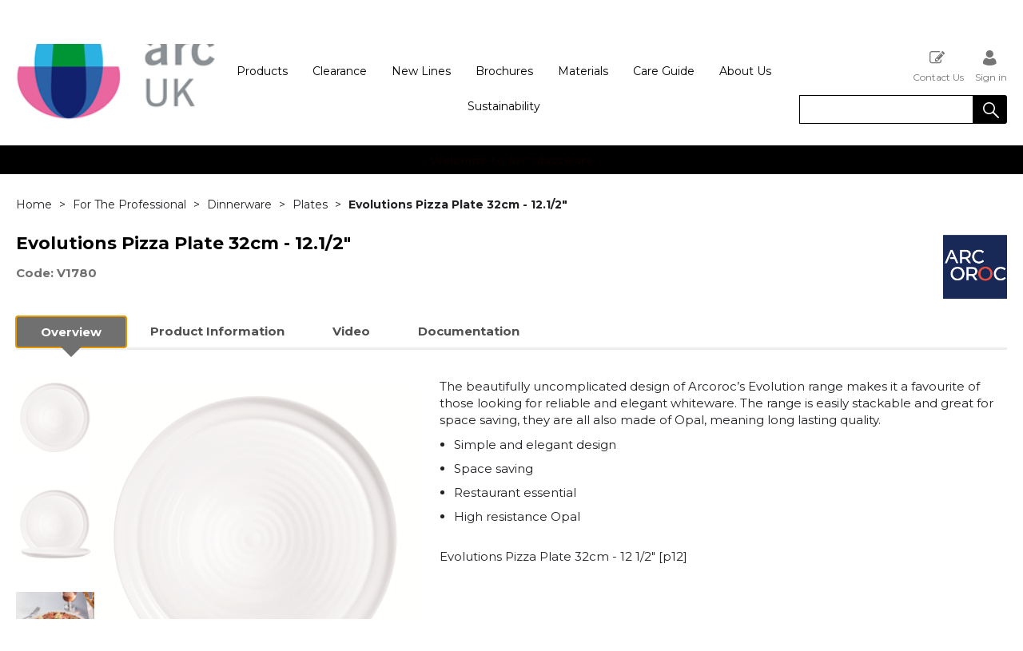

--- FILE ---
content_type: text/html; charset=utf-8
request_url: https://arctableware.com/Evolutions-Pizza-Plate-32cm-12-1-2-26404
body_size: 37746
content:

<!DOCTYPE html>
<html lang="en-GB">
<head>
    <meta charset="utf-8">
    <meta http-equiv="Content-Type" content="text/html; charset=utf-8">
    <meta http-equiv="Content-Security-Policy" content="upgrade-insecure-requests">

        <meta name="viewport" content="width=device-width, initial-scale=1.0">
    <meta name="format-detection" content="telephone=no">
    <meta http-equiv="X-UA-Compatible" content="ie=edge">
    <meta http-equiv="Cloudfy-Version" content="4.0.23275.3">

                <meta name="robots" content="index, follow" />

        <link rel="canonical" href="https://arctableware.com/Evolutions-Pizza-Plate-32cm-12-1-2-26404" />
    <link rel="preconnect" href="https://fonts.googleapis.com">
    <link rel="preconnect" href="https://fonts.gstatic.com" crossorigin>
    <link href="https://fonts.googleapis.com/css2?family=Montserrat:ital,wght@0,100..900;1,100..900&display=swap" rel="stylesheet">

    <link href="https://arctableware.com/content/cloudfy-css/all.css?v=320.0" rel="stylesheet"/>

    <script src="https://arctableware.com/content/cloudfy-js/all.js?v=320.0"></script>

    <link href="https://arctableware.com/content/css/fontawesome6.css" rel="stylesheet" />
    

    <script type="text/javascript">

        var root = 'https://arctableware.com/';
        var content = 'https://arctableware.com/content/178/';
        var dateFormat = 'dd/MM/yyyy'
        var baseLanguage = 'en-GB';
        var parameters = [];
        var isfirst = undefined;
        var isordertype = false; 
        var isdisplaydilervery = false;
        var text_valid_email = 'Please provide a valid Email';
        var text_email_exists = 'This email address already exists.';
        var text_subscribe_thanks = 'Thanks for Subscribing';
        var text_sibscribe_failed = 'Unable to Subscribe';
        var url_Account_OrdertypePartial = '/Account/_OrdertypePartial';
        var url_Accoun_GetCustomerAddress = '/Account/_GetCustomerAddress';
        var url_HidePrice = '/Products/HidePrices';
        try { Typekit.load({ async: true }); } catch (e) { }
    </script>


        <script type="text/javascript">
            $(document).ready(function () {
                $('.category_blog .bdLetterLinks li a').click(function () {
                    if (location.pathname.replace(/^\//, '') == this.pathname.replace(/^\//, '') && location.hostname == this.hostname) {
                        var target = $(this.hash);
                        target = target.length ? target : $('[name=' + this.hash.slice(1) + ']');
                        if (target.length) {
                            $('html,body').animate({
                                scrollTop: target.offset().top
                            }, 1000);
                            return false;
                        }
                    }
                });
            });
        </script>

        <script defer src="https://arctableware.com//js/hover-basket.js"></script>



        <link rel="stylesheet" href="https://arctableware.com/content/178/PageBuilderAssets/pb.css?pbversion=320.0" type="text/css" />

    

                <title> | Arc UK</title>


    <meta name="keywords" content="" />
    <meta name="description" content="Evolutions Pizza Plate 32cm - 12 1/2" [p12]" />
    <link href="https://arctableware.com/content/178/images/logo-baseline.svg" rel="shortcut icon" type="image/x-icon" />
<style>
.arc-brand .row {
    width: 100%;
    float: left;
}
	#content .catalogueGallery {
		justify-content: center;
	}
	.homeHead {background:black;}
.	footerQuaternary, .footerQuaternary span a {background:black !important;}
	#header.fixed {
		box-shadow: none;
	}
	.latestNews h2 span {
		color: #ddd;
	}

 .	productDetail .latestNews h2 span {
	color:black
	} 
	.header-v5.fixed .brand.small img{
		height: 65px;

	}
	.clearfix.checkoutCreditMsg {
		text-align: center;
		color: #f00;
		font-size: xx-large !important;;
	}
	#header .past-due {
		width: 100%;
		padding: 15px 0;
		text-align: center;
		text-transform: uppercase;
		background: #fff;
		fontsize: unset;
		box-shadow: 0 1px 6px 0 #dad8d8;
		float: left;
		color: red;
		font-size: xx-large !important;
	}
	@media(max-width:1199px){
		.arc-care-materials .color-section .btn{
			margin: 10px 25px !important;
		}
		.arc-care-materials .Gastronomy_professionals .items , .arc-care-materials .Gastronomy_professionals .items2{
			width: 100% !important;
		}
		.arc-care-materials .Gastronomy_professionals .items , .arc-care-materials .Gastronomy_professionals .items2{
			padding: 0 !important;
		}
		.arc-care-materials .Gastronomy_professionals{
			padding: 20px !important;
		}
	}
  @media(max-width:767px){
		.arc-care-materials .Gastronomy_professionals .item .img, .arc-care-materials .Gastronomy_professionals .item p, .arc-care-materials .Gastronomy_professionals.white .item h2 {
			width: 100% !important;
		}
		.arc-care-materials .Gastronomy_professionals .item .img img {
			max-width: 200px !important;
		}
		.arc-care-materials .Gastronomy_professionals.white .item h2, .arc-care-materials .Gastronomy_professionals .item p{
			padding-left: 0!important;
		}
		.arc-care-materials .Gastronomy_professionals.white .item h2{
			font-size: 28px!important;
			line-height: 39px!important;
			margin: 0 !important;
		}
	}
</style>
<script>
	$(function () {
		$("input[name=txtqty]:first").blur();
		$(".productDetailMain.newpagelayout .tab-container > ul li.active a").focus();
	});
	$(window).on("load", function () {
		$(function () {
			$("input[name=txtqty]:first").blur();
			$(".productDetailMain.newpagelayout .tab-container > ul li.active a").focus();
		});
	});
	(function (i, s, o, g, r, a, m) {
	i['GoogleAnalyticsObject'] = r; i[r] = i[r] || function () {
		(i[r].q = i[r].q || []).push(arguments)
	}, i[r].l = 1 * new Date(); a = s.createElement(o),
		m = s.getElementsByTagName(o)[0]; a.async = 1; a.src = g; m.parentNode.insertBefore(a, m)
	})(window, document, 'script', 'https://www.google-analytics.com/analytics.js', 'ga');
	ga('create', 'UA-102112992-1', 'auto');
	ga('send', 'pageview');
	ga('myTracker.send','pageview')
</script>
                    <!-- Global site tag (gtag.js) - Google Analytics  GoogleAnalyticsTrackingID.Contains("G-") -->




    
<link href="/Themes/V3Demo/css/all.min.css?v=" rel="stylesheet"/>
    <script src="/Themes/V3Demo/scripts/all.min.js?v="></script>
    
</head>
<body class="" style="min-height:1080px;">
    <input type="hidden" id="WebsiteUrl" value="https://arctableware.com/" />
    <input type="hidden" id="miniBasketType" name="miniBasketType" value="0" />

    <!--Wrapper Starts Here-->
    <div class="wrapper">
        <div class="wrapperSkin"></div>
        


<style>


    
    .product-category ul li .bottom_down h1, .product-category ul li:hover .bottom_down,
    .full-width-banner .bottom_des,
    .cat-related .owl-carousel .owl-item .item .add_btn, .productDetail2.TabbedLayout5 .shopGallery span .add_btn {
        background-color: rgba(0,0,0,0.61);
    }
    .full-width-banner .bottom_des, .full-width-banner .bottom_des a, .product-category ul li .bottom_down h1{
        color: white;
    }
    .full-width-banner .bottom_des .shortDesc button {
        color: white;
    }
    

    
    .header_promo_container .flexibleBox, .header_top_container .flexibleBox, .flexibleBox nav, .mainHighlights .item, .homeHead h2, .homeHead h1, .homeHead h3,
    #footer label, .footerSecondry h6, .socialNetworking h6, .footerSecondry h1, .footerSecondry h2, .socialNetworking h1, .socialNetworking h2, .footerQuaternary, .register .thanks-container h3, .productList h2.product-name,
    .productDescription h1, .productDetail .tab-container section h2, .newsWrapper section h3, .newsBlog aside li, .staticPage h1, .news-page h1,
    .navbar .drpdwn > ul.sub > li, .breadCrumb, .productCode, .productPrice, .productList .primeProduct h1, .staticPage h2, .staticPage h3, .staticPage h4,
    .staticPage h5, .staticPage h6, .myAccountDescription h3, .basketPopUp table h4, .thanksMsg_h h2, .sideBar h3, .sideBar h2, .e_head_h, td.bt_product_code,
    td.bt_product_name, .orderDetail table table td, .contactUs h1, .contactUs h2, .contactUs h3, .contactUs h4, .contactUs h5, .contactUs h6, .newsBlog h1,
    .newsBlog h2, .newsBlog h3, .newsBlog h4, .newsBlog h5, .newsBlog h6, .newSiteMap h2, .newSiteMap li, .emailSubscription .btnDefault, .myAccountSub a,
    .productDetail section > ul li, .productDetail section > ol li, .header-v6 .nav-static-links a, .login-registration-container .btn,
    .homePageQuickLogin2 h2, .megaftr, .productColor, .navbar .drpdwn > ul.sub > li > ul.sub-sub li, .footer_layout_nine .footer-info, .checkList label, .checkList a, .sideBar .checkList label,
    .sideBar .checkList a, .product_option .mp-option select, .productSize, .productSize li a, .tab-container > ul > li > a, .productDetailMain.Class-CF-652 .select_color, .productDetailMain.Class-CF-652 .select_h, .productDetailMain.Class-CF-652 .price_table table th, .productDetailMain.Class-CF-652 .price_table table td, .productDetailMain.Class-CF-652 .choose_color ul li span, .productDetailMain.Class-CF-652 .Select_swatch span, .productDetailMain.Class-CF-652 .productDescription .productCode5 p, .productDetailMain.Class-CF-652 .tab-container section p, .productDetailMain .detail_on_top .left_side h1, .productDetailMain .detail_on_top .left_side .rating_review, .productDetailMain .detail_on_top .left_side p, .productDetailMain.newpagelayout .tab-container .download_list > .tab_heading_h, .productDetailMain .detail_on_bottom table th, .productDetailMain .detail_on_bottom table td, .productDetailMain .detail_on_bottom table td .outofstock, .rating, .shortDescription h4, .productDetail .tab-container section .tab_heading_h, .coverall .css_droswatch li span, .header-v9 .userInterface.myAccount > a, .header-v9 .userInterface.favourites a, .featured_MV_products h2, .product_List .product_list_item .bottom_content .details .outofstock, .product_List .product_list_item .bottom_content .details .instock, .checkList > button, .promotion .homeHead .item h3 {
        text-transform: none;
    }
        .donation_popup .ui-dialog-content h6, .donation_popup .ui-dialog-buttonpane button {
            text-transform: none;
        }
        .checkOut .available-balance{
            text-transform: none;
        }
        .checkOut .userCard input[type='email'],
        .userCard .checkOut input[type='email'],
        .commentSection textarea{
            text-transform: none;
        }
        .checkOut table, .checkOut select,
        .checkOut input[type='text'],
        .checkOut input[type='email'],
        .checkOut input[type='tel'],
        .orderReview table th,
        .checkOut input[type='password'], .checkOut .checkinner {
            text-transform: none;
        }

            h2, h3, h4, h6, .product-name, .myBasket h1, .basketProduct, .checkout_attach .c-modalOpener, .btnDefault, .add_btn, .apply_btn, .product-image .full_btm,
            .newpatments .filedset .commentSection label, .checkOut table .orderReview table td a.update, .add_btn_text {
                text-transform: none;
            }


        .header-v11 .inner_header .flexibox, .accountSetting li a, .accountSetting li:first-child, .header-v11 .top_header ul li{
            text-transform: none;
        }

        .header-v11 .inner_header .flexibox .contact_info .search input:placeholder {
            text-transform: none;
        }

        .header-v11 .inner_header .flexibox .contact_info .search input::-webkit-input-placeholder {
           text-transform: none;
        }

        .header-v11 .inner_header .flexibox .contact_info .search input:-ms-input-placeholder {
            text-transform: none;
        }


        .productDetailnew .top-details .leftside h1, .productDetailnew .top-details .leftside span.sku, .productDetailnew .productDescriptionnew .tab-containernew ul.pr_tabs li, .productDetailnew .productDescriptionnew .tab-containernew ul.pr_tabs_mobile li, .productDetailnew .top-details .rightside .filter label, .productDetailnew .productDescriptionnew .price_area .ecommerce-cart .title,
    .productDetailnew .productDescriptionnew .price_area .ecommerce-cart .cart-button, .productDetailnew .productDescriptionnew .price_area .price-list, .productDetailnew .productDescriptionnew .price_area .price-list .basket-button{
        text-transform: none;
    }
    .header-v10 .flexibox{
        text-transform: none;
    }

    .login3 h2, .login3 h3, .login3 .userCard, .login3 .btnDefault, .toast-bottom-center{
        text-transform: none;
    }
    .top_login .btnDefault, .register-home label, .register-home .btnDefault, .register-home a, .divider-with-text span, .top_login .form a.forget_password, .register-home .asd p{
        text-transform: none;
    }
    .cridtlimt .boxes .ToolMsg{
        text-transform: none;
    }
    .des, .product_List .product_list_item .bottom_content .details p, .V2TradeTable td .uppercase, article.primeProduct.PrimeProduct2 h1, article.primeProduct.PrimeProduct2 .cate_hed_box p {

        text-transform: none;
    }
    .cat_list_page .cat_lists .tab-content .product_lists li .bottom_area .shared_content .btn, .cat_list_page .cat_lists .tab-content .product_lists li h1, .cat_list_page .cat_lists .tab-content .product_lists li p, .cat_list_page .cat_lists .tab-content .product_lists li .ama, .cat_list_page .cat_lists .tab-content .product_lists li .bottom_area .shared_content a.more {
         text-transform: none;
    }

    .flexibleBox, .big_nav .main_label .main_category_panel li.second_label .sub_category_panel li .sub_cat_coll h2, #header .userInterface.myAccount > button, .header-v6 .header_login_container .userInterface > a, .header-v6 .header_login_container .userInterface #aabasket, .header-v6 .header_login_container .userInterface button, .product_List .product_list_item .bottom_content .logo_brand .fromprice, .TabbedLayout7, .mobilelabel1 .mega_menu_label, .toggleMenu {
        text-transform: none;
    }

    .productItem .mb10.dimatt{
        text-transform: none;
    }

    .shopping-basket .donations label{
        text-transform: none;
    }

    .product_List .product_list_item .bottom_content .bottom_new_roundel span.itemr, .zoominner .oval .txt_rotate {
        text-transform: none;
    }
    .productDetail.new-mv-bundles .productDescriptionnew .according li .tabcontent .mvatt .attrbox li a{
        text-transform: none;
    }
    .new-mv-bundles, .productDetail.new-mv-bundles .productDescriptionnew .according li .tabcontent .mvatt .select {
        text-transform: none;
    }
    ul.list_layout2 li, ul.list_layout2 li .row span.instock, ul.list_layout2 li .row span.outofstock{
        text-transform: none;
    }
    .footer_layout_four .col_h li {
        text-transform: none;
    }

    @media (max-width: 991px) {
        ul.nav li a, ul.nav li button {
            text-transform: none;
        }
    }
        .new-detail-layout,
        .Tabbed-Layout-2 .title-left h1,
        .Tabbed-Layout-2 .title-left h2,
        .new-detail-layout .bulk-discount h3 {
            text-transform: none;
        }
        .cridtlimt .boxes {
            text-transform: none;
        }
        .partfinder, .partfinder .part-finder-panel select, .partfinder .part-finder-panel input[type="button"]{
            text-transform: none;
        }
    #header .past-due {
        text-transform: none;
    }

    /*CLDF-202*/
    .userInput label, .userEmailAddress, .userInput select, .userInput input[type="text"], .orderHistory p, .orderHistory h1, .orderHistory h2, .account_page_h h1, .account_page_h h2 {
        text-transform: none;
    }

    .size_guide_content .title {
        text-transform: none;
    }
    /*CLDF-471*/
    .fronius-symo, .fronius-symo .frounius-detail .productCode, .fronius-symo .frounius-detail-bottom .category_blog .tab-container ul li a, .fronius-symo .frounius-detail-bottom .frounius-img h2, .fronius-symo .frounius-top .frounius-img h2 {
        text-transform: none;
    }
    /*139*/
    .productDetailnew .productDescriptionnew .mvp-atr .rightside .filter label {
        text-transform: none;
    }
    /*279*/
    table td a.update, .add_btn_text, .new-detail-layout .both-coll .right .title-right .gray-box .title, .new-detail-layout .both-coll .right .title-right .gray-box, .betterpricebutton .add_btn_text, .new-detail-layout .both-coll .right .title-right .gray-box .instock, .new-detail-layout .both-coll .right .title-right .gray-box .outofstock, .productDetailnew .productDescriptionnew .price_area .price-list .login-button, .productDetailnew .productDescriptionnew .price_area #divAddtocartSelect .login-button {
        text-transform: none;
    }
    .header-v12 .inner_header .flexibox, .communication_preferences .innercompre .checkList label {
        text-transform: none;
    }

    /*139*/
    .productDetailnew .productDescriptionnew .mvp-atr .rightside .filter label {
        text-transform: none;
    }

    /*2659*/
    #nav-magamenu ul.nav > li > button, #header .navigation_menu li a {
        text-transform: none;
    }
    /*CLDF-471*/
    .fronius-symo, .fronius-symo .frounius-detail .productCode, .fronius-symo .frounius-detail-bottom .category_blog .tab-container ul li a, .fronius-symo .frounius-detail-bottom .frounius-img h2, .return-att-btn .att-docu-btn, .fronius-symo .frounius-top .frounius-img h2 {
        text-transform: none;
    }
    /*2659*/
    #nav-magamenu ul.nav > li > button, #header .navigation_menu li a {
        text-transform: none;
    }

    .productControlPrimary label, .viewMode, .register form .DynamicCustReg .DynamicCustRegstitle, .productControl.newproductControl .results_right span, .productControl.newproductControl .pagination li {
        text-transform: none;
    }
    .header-v13 .inner_header .flexibox, .header-v13 .inner_header .flexibox .account_info li .hide-price, .header-v13 .inner_header .flexibox .search input, .header-v13 .top_header ul li a, .header-v13 .inner_header .mobile-hide-price .hide-price {
        text-transform: none;
    }
    .counterSec h3, .counterSec .wrapperCount #counter-section-container #counter-box-container #counter-box .count-number, .counterSec .wrapperCount #counter-section-container #counter-box-container #counter-box p {
        text-transform: none;
    }
    .part-finder-search .partfinder .part-finder-search select, .part-finder-search .partfinder .btn {
        text-transform: none;
    }
    
    
    .productDetailnew .top-details .leftside h1, .productDetailnew .top-details .leftside h1 a {
        color: #000000 !important;
    }
        .productDetailnew .top-details .leftside span.sku{color: #707070 !important;}
    .productDetailnew .productDescriptionnew .price_area .price-list.after_login span.price,
    .PricingColour,
    .productDetailnew .productDescriptionnew .price_area .price-list .total,
    .productDetailMain .detail_on_top .right_side .total_price, ul.list_layout2 li .row .show-trade-price {
        color: #000000 !important;
    }
        .sticky_basket_area .sticky_basket_bg{background-color: #707070;}
         .productDetailMain .detail_on_bottom #tblproduct a.single_image {
            color: #707070;
            font-size: 24px;
        }
        .Tabbed-Layout-2 .title-left h1, ul.list_layout2 li .title a, .add_btn_text{
            color: #000000;
        }
        .Tabbed-Layout-2 .title-left h2.sku, ul.list_layout2 li .row span a{
            color: #707070;
        }
        .new-detail-layout .both-coll .right .title-right .gray-box .title {
            color: #ededed;
        }
        /*CLDF-471*/
        .fronius-symo .frounius-detail h1{
            color: #000000;
        }
        .fronius-symo .frounius-detail .productCode{
            color: #707070;
        }
        .fronius-symo .frounius-detail-bottom .category_blog .tab-container ul li.active a:before{
            border-bottom: solid 1px #707070;
        }
    .fronius-symo .frounius-detail-bottom .frounius-img h2, .fronius-symo .frounius-detail-bottom .category_blog .tab-container ul, .tab-container .Bundle-MV-Personlisation #D_personalisation .chart_table ul.main_listing > li .header, .fronius-symo .frounius-top .frounius-img h2 {
        border-bottom: solid 1px #ededed;
    }
        .fronius-symo .frounius-detail-bottom .frounius-img h2 span, .fronius-symo .frounius-top .frounius-img h2 span{
            border-bottom: solid 1px #707070;
        }
        .fronius-symo .frounius-detail .product_qunt .price .price_text{
            color: #000000;
        }

        @media(max-width: 767px){
            .fronius-symo .frounius-detail-bottom .category_blog .tab-container ul li {
                border-bottom: solid 1px #ededed;
            }
        }

        .TabbedLayout5 .product-layout5 h1{
            color: #000000;
        }
        .TabbedLayout5 .product-layout5 h2.sku{
            color: #707070;
        }

        .fronius-symo .frounius-detail .product_qunt .price .price_text{
            color: #000000;
        }
        .fronius-symo .frounius-detail-bottom .category_blog .tab-container>ul>li.active a:before, .tab-container .Bundle-MV-Personlisation #D_personalisation .chart_table ul.main_listing>li .header .number{
                border-bottom: solid 1px #707070;
        }
        .productDetailnew .productDescriptionnew .price_area .tabs [role="tab"] {
            border: #707070;
            background: #707070;
        }
        .productDetailnew .productDescriptionnew .price_area .tabs [role="tab"][aria-selected="true"] {
            background: #ededed;
        }
        .productDetailnew .productDescriptionnew .price_area .tabs [role="tab"]:focus {
            outline: solid 2px #ededed;
        }
        .productDetailnew .productDescriptionnew .price_area .tabs [role="tab"][aria-selected="true"]::before {
            border-top: 15px solid #ededed;
        }

        .frounius-top.Bundle_MV .frounius-detail .custmize-produts .custmize-accoding-items .owl-dots button.owl-dot.active{
           background: #707070;
        }
        .frounius-top.Bundle_MV .frounius-detail .custmize-produts .custmize-accoding-items .owl-dots button.owl-dot{
           background: #ededed;
        }
        #D_personalisation .frounius-detail ul.main_listing .header {
            border-bottom: solid 1px #ededed;
        }
        #D_personalisation .frounius-detail ul.main_listing span.number {
            border-bottom: solid 1px #707070;
        }




        .productDetailnew .productDescriptionnew .price_area .ecommerce-cart .cart-button{
            background-color: #707070;
            border-color: #707070;
        }
        .productDetail .tab-container.groupproducttab li.active a{
            background: #707070;
            border: 1px solid #707070;
        }
        .productDetailMain.groupproduct .detail_on_top .right_side .add_bask{
            background: #707070;
            border: 1px solid #707070;

        }
        .productDetailnew .productDescriptionnew .tab-containernew ul li.active a, .productDetail .tab-container li.active a, .ace-tab button.active{
            background: #707070;
            border: 1px solid #707070;
        }
        .productDetailnew .productDescriptionnew .tab-containernew ul.pr_tabs_mobile li.active button {
            background: #707070;
            border: 1px solid #707070;
        }
        .productDetailnew .productDescriptionnew .tab-containernew ul li.active::before, .ace-tab button.active:before{
            border-top: 15px solid #707070;
        }
        .productDetailnew .productDescriptionnew .price_area .tabs div[role="tablist"]{
            border-bottom: solid 3px #707070;
        }
        .productDetailMain.newpagelayout .tab-container > ul li.active a {
            background: #707070 !important;
            border: 1px solid #707070 !important;
        }
        .productDetailMain.newpagelayout .tab-container > ul li.active a:before, .productDetailMain .tab-container.padding_bottom .for_desktop li.active:before{
          border-top: 15px solid #707070 !important;
        }
        .productDetailnew .productDescriptionnew .tab-containernew ul.pr_tabs, .productDetailnew .productDescriptionnew .tab-containernew ul.pr_tabs_mobile{
            border-bottom: solid 3px #ededed;
        }
        .productDetailMain.groupproduct .detail_on_top .left_side h1{color: #000000;}
        .productDetailnew .productDescriptionnew .price_area .ecommerce-cart .title{
            background: #000000;
            border: 1px solid #000000;
        }
        .productDetail.newgridlayout .productDetailMain .detail_on_top .left_side h1, .TabbedLayout7 .title-decbar h1.title{
            color: #000000;
        }

        .productDetailnew .productDescriptionnew .price_area:before{background: #000000;}
        .productDetailnew .productDescriptionnew .price_area .price-list .save, .TabbedLayout7 .title-decbar h3.sku span{
            color: #707070;
        }
        .productDetailMain .detail_on_top .left_side p.sku {
            color: #707070;
        }
        .productDetailMain.groupproduct .detail_on_top .left_side p.sku{color: #707070;}
        .productDetailMain .tab-container.padding_bottom .for_desktop{
            border-bottom: solid 3px #ededed;
        }
        .TabbedLayout7 .title-decbar .tab-container ul.tab-list li a{
          color: #707070;
        }
        .TabbedLayout7 .title-decbar .tab-container ul.tab-list li.active a{
            color: #ededed;
        }

    .productDetailMain .detail_on_bottom > .btn {
        background-color: #707070 !important;
        border-color: #707070 !important;
    }
    .productDetailMain .detail_on_bottom table th {
        background: #ededed;
    }

    



    
        .productDetail.newgridlayout .detail_on_bottom .btn{
            background-color: #707070;
            border-color: #707070;
        }
        .tblproduct_table th .closelogic{
            background: #707070;
        }
        .tblproduct_table th .closelogic:hover{
            background: #fff;
            color: #707070;
        }
        .productDetailMain.groupproduct .detail_on_bottom>.btn{
            background-color: #707070;
            border-color: #707070;
        }

        .tblproduct_table th{
            background: #ededed !important;
        }

        .productDetailMain .detail_on_bottom .pagination ul li a{background-color: #ededed !important;}
        .productDetailMain .detail_on_bottom .pagination ul li.current{background-color: #707070 !important;}
        .productDetailMain .detail_on_bottom .pagination ul li.next, .productDetailMain .detail_on_bottom .pagination ul li.prev{color: #707070 !important;}
        .productDetailMain .detail_on_bottom .pagination ul li.next:hover, .productDetailMain .detail_on_bottom .pagination ul li.prev:hover{color: #ededed !important;}

        .tblproduct_table th .selectdiv:after{
            background: #707070;
        }
        .tblproduct_table th .selectdiv:after:hover{
            background: #fff;
            color: #707070;
        }
        .productDetailMain .detail_on_bottom .alert-success{background: #707070 !important;}

        .productDetailMain .detail_on_bottom .pagination ul li a:hover {
            background-color: #707070 !important;
        }

    

</style>
        <link href="https://arctableware.com/content/178/css/headerlayoutcss.css?t=30/01/2026 15:11:35" rel="stylesheet" />




<!--Header Section Starts Here-->
<header id="header" class="header-v5 clearfix " style="background-color:#ffffff">
    <input type="hidden" id="search_lookUP" name="search_lookUP" />
    <input type="hidden" id="searchProductSKU" name="searchProductSKU" />
    <div class="clearfix"></div>
    <!--code by Haris : Extra header part -->
            <div class="header_top_container">
            <div class="page">
                <div class="flexibleBox">
                    <div class="header_top_content">


                        
                        



                    </div>
                </div>

            </div>
        </div>


<div class="bgf-header ">
    <div class="header_main_container page">

        <div class="flexibleBox">
            <div class="brand">
                        <a aria-label="Arc UK shop Home" href="https://arctableware.com/">
                            <img width="250" height="70" src="https://arctableware.com/content/178/images/704d3c5365a644baa3551fa809f0e3bf.png" alt="Arc UK" />
                        </a>
            </div>
            <div class="big_nav">
                <div class="userInterface headerContact">
                    <div class="hc_content">
                    </div>
                </div>
                <div class="page">
                        <div class="flexibleBox">

<nav class="navigation stander-menu">
    <button class="toggleMenu"><span><i class="icon-Menu_icon">&nbsp;</i></span> <span>Menu</span></button>
    <ul class="nav navbar-nav main-menu">
                                    <li class="menu-mobile">
                                    <a href="https://arctableware.com/products" class="catclass ">
                                        Products
                                    </a>
                                <button class="catclass2">Products</button>
                                <div class="drpdwn">
                                    <ul>

                                                <li class="noChild"><a href="https://arctableware.com/products">View all Products</a></li>



<li class=" menu-mobile">
                                                    <a class="catclass" href="https://arctableware.com/for-the-professional">For The Professional</a>
                                                    <button class="catclass2">For The Professional</button>
                                                    <ul class="sub-sub">
                                                        <li class="noChild"><a class="catclass2" href="https://arctableware.com/for-the-professional">View all  For The Professional</a></li>
                                                            <li class="noChild"><a href="https://arctableware.com/for-the-professional-drinkware">Drinkware</a></li>
                                                            <li class="noChild"><a href="https://arctableware.com/for-the-professional-dinnerware">Dinnerware</a></li>
                                                            <li class="noChild"><a href="https://arctableware.com/for-the-professional-desserts">Desserts</a></li>
                                                            <li class="noChild"><a href="https://arctableware.com/for-the-professional-hot-drinks">Hot Drinks</a></li>
                                                            <li class="noChild"><a href="https://arctableware.com/for-the-professional-cutlery">Cutlery</a></li>
                                                            <li class="noChild"><a href="https://arctableware.com/for-the-professional-food2go">Food2Go</a></li>
                                                            <li class="noChild"><a href="https://arctableware.com/for-the-professional-kitchen-&amp;-storage">Kitchen &amp; Storage</a></li>
                                                    </ul>
                                            </li>
<li class=" menu-mobile">
                                                    <a class="catclass" href="https://arctableware.com/for-the-home">For The Home</a>
                                                    <button class="catclass2">For The Home</button>
                                                    <ul class="sub-sub">
                                                        <li class="noChild"><a class="catclass2" href="https://arctableware.com/for-the-home">View all  For The Home</a></li>
                                                            <li class="noChild"><a href="https://arctableware.com/for-the-home-drinkware">Drinkware</a></li>
                                                            <li class="noChild"><a href="https://arctableware.com/for-the-home-dinnerware">Dinnerware</a></li>
                                                            <li class="noChild"><a href="https://arctableware.com/for-the-home-hot-drinks">Hot Drinks</a></li>
                                                            <li class="noChild"><a href="https://arctableware.com/for-the-home-food2go">Food2Go</a></li>
                                                            <li class="noChild"><a href="https://arctableware.com/for-the-home-kitchen-&amp;-storage">Kitchen &amp; Storage</a></li>
                                                    </ul>
                                            </li>
                                    </ul>
                                </div>
                            </li>
                    <li class="noChild staticcategory">
                        <a aria-expanded="true" role="button" href="https://arctableware.com/clearance-94" class="">
                            Clearance
                        </a>
                    </li>
                    <li class="noChild staticcategory">
                        <a aria-expanded="true" role="button" href="https://arctableware.com/new-lines" class="">
                            New Lines
                        </a>
                    </li>
                    <li class="staticcategory menu-mobile">
                        <a href="https://arctableware.com/brochures-17" class="catclass ">
                            Brochures
                        </a>

                        <button class="catclass2">Brochures</button>
                        <div class="drpdwn">
                            <ul>
                                <li>
                                    <a href="https://arctableware.com/brochures-17">View all Brochures</a>
                                </li>

                                        <li class="noChild staticGroup_0" style="display:none">
                                            <a href="https://arctableware.com/brochures-63">Brochures</a>
                                        </li>
                                
                            </ul>
                        </div>
                    </li>
                    <li class="staticcategory menu-mobile">
                        <a href="https://arctableware.com/materials-14" class="catclass ">
                            Materials
                        </a>

                        <button class="catclass2">Materials</button>
                        <div class="drpdwn">
                            <ul>
                                <li>
                                    <a href="https://arctableware.com/materials-14">View all Materials</a>
                                </li>

                                        <li class="noChild staticGroup_0" style="display:none">
                                            <a href="https://arctableware.com/materials">Materials</a>
                                        </li>
                                        <li class="noChild staticGroup_0" style="display:none">
                                            <a href="https://arctableware.com/materials-krysta">Krysta</a>
                                        </li>
                                        <li class="noChild staticGroup_0" style="display:none">
                                            <a href="https://arctableware.com/high-transparency">High Transparency</a>
                                        </li>
                                        <li class="noChild staticGroup_0" style="display:none">
                                            <a href="https://arctableware.com/fully-toughened-tempered">Fully Toughened/Tempered</a>
                                        </li>
                                        <li class="noChild staticGroup_0" style="display:none">
                                            <a href="https://arctableware.com/opal">Opal</a>
                                        </li>
                                        <li class="noChild staticGroup_0" style="display:none">
                                            <a href="https://arctableware.com/stainless-steel">Stainless Steel</a>
                                        </li>
                                
                            </ul>
                        </div>
                    </li>
                    <li class="staticcategory menu-mobile">
                        <a href="https://arctableware.com/care-guide-13" class="catclass ">
                            Care Guide
                        </a>

                        <button class="catclass2">Care Guide</button>
                        <div class="drpdwn">
                            <ul>
                                <li>
                                    <a href="https://arctableware.com/care-guide-13">View all Care Guide</a>
                                </li>

                                        <li class="noChild staticGroup_0" style="display:none">
                                            <a href="https://arctableware.com/care-guide">Care Guide</a>
                                        </li>
                                        <li class="noChild staticGroup_0" style="display:none">
                                            <a href="https://arctableware.com/preparation">Preparation </a>
                                        </li>
                                        <li class="noChild staticGroup_0" style="display:none">
                                            <a href="https://arctableware.com/service">Service</a>
                                        </li>
                                        <li class="noChild staticGroup_0" style="display:none">
                                            <a href="https://arctableware.com/washing">Washing</a>
                                        </li>
                                        <li class="noChild staticGroup_0" style="display:none">
                                            <a href="https://arctableware.com/storing">Storing</a>
                                        </li>
                                
                            </ul>
                        </div>
                    </li>
                    <li class="staticcategory menu-mobile">
                        <a href="https://arctableware.com/about-us-15" class="catclass ">
                            About Us
                        </a>

                        <button class="catclass2">About Us</button>
                        <div class="drpdwn">
                            <ul>
                                <li>
                                    <a href="https://arctableware.com/about-us-15">View all About Us</a>
                                </li>

                                        <li class="noChild staticGroup_0" style="display:none">
                                            <a href="https://arctableware.com/showroom">Showroom</a>
                                        </li>
                                        <li class="noChild staticGroup_0" style="display:none">
                                            <a href="https://arctableware.com/about-us">About Us</a>
                                        </li>
                                        <li class="noChild staticGroup_0" style="display:none">
                                            <a href="https://arctableware.com/arc-brands">Arc Brands</a>
                                        </li>
                                        <li class="noChild staticGroup_0" style="display:none">
                                            <a href="https://arctableware.com/arc-uk-events">Arc UK Events</a>
                                        </li>
                                        <li class="noChild staticGroup_0" style="display:none">
                                            <a href="https://arctableware.com/history">History</a>
                                        </li>
                                
                            </ul>
                        </div>
                    </li>
                    <li class="noChild staticcategory">
                        <a aria-expanded="true" role="button" href="https://arctableware.com/sustainability" class="">
                            Sustainability
                        </a>
                    </li>


    </ul>
</nav>

<style>
    @media(max-width:991px) {
        .navigation .navbar-nav .drpdwn ul.sub-sub {
            display: none !important;
        }

            .navigation .navbar-nav .drpdwn ul.sub-sub.show {
                display: block !important;
            }
    }
</style>
<script>
    $(".toggleMenu, .mobilelabel1").on("click", function (e) {
        $(".basketsPopUps").hide();
    });
</script></div>
                </div>
            </div>

            <div class="HeaderFullRight">



                            <div class="userInterface myAccount">
                                <a href="/Register" class="loginLinkReg"><span><i class="icon-my_registration_icon">&nbsp;</i></span>Contact Us</a>
                            </div>
                            <div class="userInterface myAccount">
                                    <a href="/Account/Login" class="loginLinkRet"><span><i class="icon-my_account_icon">&nbsp;</i></span> Sign in</a>

                            </div>
                <div class="userInterface search">
                    <a href="#" id="searchexpanded" aria-expanded="false" onclick="searchexpanded()"><span><i class="icon-search_icon">&nbsp;</i></span> search</a>
<form action="/Products/SearchProduct" class="searchField" id="searchform" method="get">                        <div class="clearfix">
                            <input aria-label="search" id="SearchString" name="SearchString" placeholder="" required="required" type="search" value="" />
                            <button type="submit" id="submitSearch" class="focusClick-SearchString" aria-label="search" aria-describedby="" role="button"><i class="icon-search_icon">&nbsp;</i></button>
                        </div>
</form>                </div>
                <script>
                        function searchexpanded() {
                            var x = document.getElementById("searchexpanded").getAttribute("aria-expanded");
                            if (x == "true") {
                                x = "false"
                            } else {
                                x = "true"
                            }
                            document.getElementById("searchexpanded").setAttribute("aria-expanded", x);
                        }
                    </script>


<nav class="navigation stander-menu">
    <button class="toggleMenu"><span><i class="icon-Menu_icon">&nbsp;</i></span> <span>Menu</span></button>
    <ul class="nav navbar-nav main-menu">
                                    <li class="menu-mobile">
                                    <a href="https://arctableware.com/products" class="catclass ">
                                        Products
                                    </a>
                                <button class="catclass2">Products</button>
                                <div class="drpdwn">
                                    <ul>

                                                <li class="noChild"><a href="https://arctableware.com/products">View all Products</a></li>



<li class=" menu-mobile">
                                                    <a class="catclass" href="https://arctableware.com/for-the-professional">For The Professional</a>
                                                    <button class="catclass2">For The Professional</button>
                                                    <ul class="sub-sub">
                                                        <li class="noChild"><a class="catclass2" href="https://arctableware.com/for-the-professional">View all  For The Professional</a></li>
                                                            <li class="noChild"><a href="https://arctableware.com/for-the-professional-drinkware">Drinkware</a></li>
                                                            <li class="noChild"><a href="https://arctableware.com/for-the-professional-dinnerware">Dinnerware</a></li>
                                                            <li class="noChild"><a href="https://arctableware.com/for-the-professional-desserts">Desserts</a></li>
                                                            <li class="noChild"><a href="https://arctableware.com/for-the-professional-hot-drinks">Hot Drinks</a></li>
                                                            <li class="noChild"><a href="https://arctableware.com/for-the-professional-cutlery">Cutlery</a></li>
                                                            <li class="noChild"><a href="https://arctableware.com/for-the-professional-food2go">Food2Go</a></li>
                                                            <li class="noChild"><a href="https://arctableware.com/for-the-professional-kitchen-&amp;-storage">Kitchen &amp; Storage</a></li>
                                                    </ul>
                                            </li>
<li class=" menu-mobile">
                                                    <a class="catclass" href="https://arctableware.com/for-the-home">For The Home</a>
                                                    <button class="catclass2">For The Home</button>
                                                    <ul class="sub-sub">
                                                        <li class="noChild"><a class="catclass2" href="https://arctableware.com/for-the-home">View all  For The Home</a></li>
                                                            <li class="noChild"><a href="https://arctableware.com/for-the-home-drinkware">Drinkware</a></li>
                                                            <li class="noChild"><a href="https://arctableware.com/for-the-home-dinnerware">Dinnerware</a></li>
                                                            <li class="noChild"><a href="https://arctableware.com/for-the-home-hot-drinks">Hot Drinks</a></li>
                                                            <li class="noChild"><a href="https://arctableware.com/for-the-home-food2go">Food2Go</a></li>
                                                            <li class="noChild"><a href="https://arctableware.com/for-the-home-kitchen-&amp;-storage">Kitchen &amp; Storage</a></li>
                                                    </ul>
                                            </li>
                                    </ul>
                                </div>
                            </li>
                    <li class="noChild staticcategory">
                        <a aria-expanded="true" role="button" href="https://arctableware.com/clearance-94" class="">
                            Clearance
                        </a>
                    </li>
                    <li class="noChild staticcategory">
                        <a aria-expanded="true" role="button" href="https://arctableware.com/new-lines" class="">
                            New Lines
                        </a>
                    </li>
                    <li class="staticcategory menu-mobile">
                        <a href="https://arctableware.com/brochures-17" class="catclass ">
                            Brochures
                        </a>

                        <button class="catclass2">Brochures</button>
                        <div class="drpdwn">
                            <ul>
                                <li>
                                    <a href="https://arctableware.com/brochures-17">View all Brochures</a>
                                </li>

                                        <li class="noChild staticGroup_0" style="display:none">
                                            <a href="https://arctableware.com/brochures-63">Brochures</a>
                                        </li>
                                
                            </ul>
                        </div>
                    </li>
                    <li class="staticcategory menu-mobile">
                        <a href="https://arctableware.com/materials-14" class="catclass ">
                            Materials
                        </a>

                        <button class="catclass2">Materials</button>
                        <div class="drpdwn">
                            <ul>
                                <li>
                                    <a href="https://arctableware.com/materials-14">View all Materials</a>
                                </li>

                                        <li class="noChild staticGroup_0" style="display:none">
                                            <a href="https://arctableware.com/materials">Materials</a>
                                        </li>
                                        <li class="noChild staticGroup_0" style="display:none">
                                            <a href="https://arctableware.com/materials-krysta">Krysta</a>
                                        </li>
                                        <li class="noChild staticGroup_0" style="display:none">
                                            <a href="https://arctableware.com/high-transparency">High Transparency</a>
                                        </li>
                                        <li class="noChild staticGroup_0" style="display:none">
                                            <a href="https://arctableware.com/fully-toughened-tempered">Fully Toughened/Tempered</a>
                                        </li>
                                        <li class="noChild staticGroup_0" style="display:none">
                                            <a href="https://arctableware.com/opal">Opal</a>
                                        </li>
                                        <li class="noChild staticGroup_0" style="display:none">
                                            <a href="https://arctableware.com/stainless-steel">Stainless Steel</a>
                                        </li>
                                
                            </ul>
                        </div>
                    </li>
                    <li class="staticcategory menu-mobile">
                        <a href="https://arctableware.com/care-guide-13" class="catclass ">
                            Care Guide
                        </a>

                        <button class="catclass2">Care Guide</button>
                        <div class="drpdwn">
                            <ul>
                                <li>
                                    <a href="https://arctableware.com/care-guide-13">View all Care Guide</a>
                                </li>

                                        <li class="noChild staticGroup_0" style="display:none">
                                            <a href="https://arctableware.com/care-guide">Care Guide</a>
                                        </li>
                                        <li class="noChild staticGroup_0" style="display:none">
                                            <a href="https://arctableware.com/preparation">Preparation </a>
                                        </li>
                                        <li class="noChild staticGroup_0" style="display:none">
                                            <a href="https://arctableware.com/service">Service</a>
                                        </li>
                                        <li class="noChild staticGroup_0" style="display:none">
                                            <a href="https://arctableware.com/washing">Washing</a>
                                        </li>
                                        <li class="noChild staticGroup_0" style="display:none">
                                            <a href="https://arctableware.com/storing">Storing</a>
                                        </li>
                                
                            </ul>
                        </div>
                    </li>
                    <li class="staticcategory menu-mobile">
                        <a href="https://arctableware.com/about-us-15" class="catclass ">
                            About Us
                        </a>

                        <button class="catclass2">About Us</button>
                        <div class="drpdwn">
                            <ul>
                                <li>
                                    <a href="https://arctableware.com/about-us-15">View all About Us</a>
                                </li>

                                        <li class="noChild staticGroup_0" style="display:none">
                                            <a href="https://arctableware.com/showroom">Showroom</a>
                                        </li>
                                        <li class="noChild staticGroup_0" style="display:none">
                                            <a href="https://arctableware.com/about-us">About Us</a>
                                        </li>
                                        <li class="noChild staticGroup_0" style="display:none">
                                            <a href="https://arctableware.com/arc-brands">Arc Brands</a>
                                        </li>
                                        <li class="noChild staticGroup_0" style="display:none">
                                            <a href="https://arctableware.com/arc-uk-events">Arc UK Events</a>
                                        </li>
                                        <li class="noChild staticGroup_0" style="display:none">
                                            <a href="https://arctableware.com/history">History</a>
                                        </li>
                                
                            </ul>
                        </div>
                    </li>
                    <li class="noChild staticcategory">
                        <a aria-expanded="true" role="button" href="https://arctableware.com/sustainability" class="">
                            Sustainability
                        </a>
                    </li>


    </ul>
</nav>

<style>
    @media(max-width:991px) {
        .navigation .navbar-nav .drpdwn ul.sub-sub {
            display: none !important;
        }

            .navigation .navbar-nav .drpdwn ul.sub-sub.show {
                display: block !important;
            }
    }
</style>
<script>
    $(".toggleMenu, .mobilelabel1").on("click", function (e) {
        $(".basketsPopUps").hide();
    });
</script>            </div>
        </div>
        <!--condition 1-->
    </div>
</div>

<script>
    $(function () {
        $(".header-v5 #navbar-magamenu ul.navbar-nav:visible>li").each(function (i, v) {
            var $this = $(this);
            var elHeight = $this.position().top + $this.outerHeight(true);
            var $el = $('#header');
            var parentHeight = $el.position().top + $el.outerHeight(true);
            var height = parentHeight - elHeight;
            $(this).find("span").css({ 'height': height })
        });
    });

    $(window).resize(function () {
        $(function () {
            $(".header-v5 #navbar-magamenu ul.navbar-nav:visible>li").each(function (i, v) {
                var $this = $(this);
                var elHeight = $this.position().top + $this.outerHeight(true);
                var $el = $('#header');
                var parentHeight = $el.position().top + $el.outerHeight(true);
                var height = parentHeight - elHeight;
                $(this).find("span").css({ 'height': height })
            });
        });
    });


</script>



    </header>
<!--Header Section Ends Here-->
<div id="personalise_table" class="personalise_table">

</div>
<div class="clearfix"></div>

<script>
    function numberWithCommas(n) {
        if ("False" == "False")
            return n;
        var parts = n.toString().split(".");
        return parts[0].replace(/\B(?=(\d{3})+(?!\d))/g, ",") + (parts[1] ? "." + parts[1] : "");
    }
    $("#submitSearch").click(function () {
        var SearchValue = $("#SearchString").val();
        if (SearchValue == null || SearchValue == "") {
            window.location.reload();
            return false;
        }
    });
    function CloseTopPromotionMsg() {
        $("#divTopPromotionalMgs").hide();
    }
           document.addEventListener("DOMContentLoaded", function () {
            var elements = document.getElementsByTagName("INPUT");
            var elements1 = document.getElementsByTagName("SELECT");
            for (var i = 0; i < elements.length; i++) {
                elements[i].oninvalid = function (e) {
                    if (!e.target.validity.valid) {
                        if (e.target.validationMessage == '' || e.target.validationMessage == undefined || e.target.validationMessage == null) {
                            var invalidmsg = "Please fill out this field.";
                            e.target.setCustomValidity(invalidmsg);
                        }
                    }
                    else {
                        e.target.setCustomValidity("");
                    }
                };
                elements[i].oninput = function (e) {
                    e.target.setCustomValidity("");
                };
            }
            for (var i = 0; i < elements1.length; i++) {
                elements1[i].oninvalid = function (e) {
                    if (!e.target.validity.valid) {
                        if (e.target.validationMessage == '' || e.target.validationMessage == undefined || e.target.validationMessage == null) {
                            var invalidmsg = "Please select an item in the list.";
                            e.target.setCustomValidity(invalidmsg);
                        }
                    }
                    else {
                        e.target.setCustomValidity("");
                    }
                };
                elements1[i].oninput = function (e) {
                    e.target.setCustomValidity("");
                };
            }
        })
        function ChangeCurrency(e) {
            var url = '/Products/ChangeCurrency';
            $.post(url, { CurrencyId: e })
                            .done(function (msg) { location.reload(true); })
                            .fail(function (xhr, status, error) { alert(error) });
        }
        function ddChangeCurrency() {
            var url = '/Products/ChangeCurrency';
            var e = $('#ddCurrency').val();
            $.post(url, { CurrencyId: e })
                            .done(function (msg) { location.reload(true); })
                            .fail(function (xhr, status, error) { alert(error) });
        }
        function UpdateLanguage(oThis)
        {
            langID = parseInt($(oThis).val());
            if (langID == undefined)
                langID = 1;

            var currentKey = window.location.href;
            currentKey = removeURLParameter(currentKey, 'lang');
            var url = currentKey;
            var siteurl = 'https://arctableware.com/';
            var regEx = new RegExp(siteurl, "ig");
            if($('#dataTokens').length > 0){
                if($('#dataTokens').val() != ''){
                    currentKey = $('#dataTokens').val();
                }
            }
            if(currentKey != ""){
                currentKey = currentKey.replace(regEx,'');
            }

            var sendData = {
                languageID: parseInt(langID),
                key: currentKey
            }
            try
            {
                $('body').append('<div class="loader-inner loader"></div>');
                $.ajax({
                    type: 'POST',
                    url: '/Home/UpdateLanguage',
                    dataType: 'json',
                    data: sendData,
                    success: function (data) {
                        $(".loader").remove();
                        if(data.returnVal == "ok"){
                            if(data.returnkey == ""){
                                window.location.href = url;
                            }else{
                                window.location.href = siteurl + data.returnkey;
                            }
                        }
                    },
                    error: function (ex) {
                        $(".loader").remove();
                    }
                });
            }
            catch(e)
            {
                $(".loader").remove();
            }
    }

        function appendloader(){
            var elem = document.createElement('div');
            elem.className = 'loader-inner loader';
            document.body.appendChild(elem);
    }

    function removeURLParameter(url, parameter) {
        var urlparts = url.split('?');
        if (urlparts.length >= 2) {
            var prefix = encodeURIComponent(parameter) + '=';
            var pars = urlparts[1].split(/[&;]/g);
            for (var i = pars.length; i-- > 0;) {
                if (pars[i].lastIndexOf(prefix, 0) !== -1) {
                    pars.splice(i, 1);
                }
            }
            if (pars.join('&') == '') {
                url = urlparts[0];
            } else {
                url = urlparts[0] + '?' + pars.join('&');
            }
            return url;
        } else {
            return url;
        }
    }



    $(document).ready(function () {
        $(".acountddlcls").removeClass("IsActive");
       $("#" + CSS.escape('Evolutions-Pizza-Plate-32cm-12-1-2-26404')).addClass("IsActive");

        $('header').find('.big_nav').find('a').click(function () {
                var className = $(this).attr("class");
                var id = $(this).attr("id");
                var catName = $(this).text();
                var href = $(this).attr('href');
                var subCat = "";
                var subsubCat = "";
                if (href != undefined) {
                    href = href.replace("https://arctableware.com/", "");
                    var arrayHref = href.split("/");
                    if (arrayHref.length >= 3) {
                        catName = arrayHref[0];
                        subCat = arrayHref[1];
                        subsubCat = arrayHref[2];
                    }
                    if (arrayHref.length == 2) {
                        catName = arrayHref[0];
                        subCat = arrayHref[1];
                    }
                }

                if (window.dataLayer != undefined) {
                    window.dataLayer.push({
                        'event': 'navigation',
                    'navigation': {
                            'type': 'header',
                        'class': className,
                        'id': id,
                        'category': catName,
                        'subcategory1': subCat,
                        'Subcategory2': subsubCat
                    }
                    });
                }

            });
        $("a.btnPrimary, a.basket-button").click(function () {

                var className = $(this).attr("class");
                var id = $(this).attr("id");
                var catName = $(this).text();
                var name = $(this).attr('name');
                if (window.dataLayer != undefined) {

                    window.dataLayer.push({
                        'event': 'button',
                'button': {
                            'type': 'cta',
                    'class': className,
                    'id': id,
                    'name': name,
                    'text': catName
                }
                    });

                }
            });
        $('button').click(function () {

                var className = $(this).attr("class");
                var id = $(this).attr("id");
                var catName = $(this).text();
                var name = $(this).attr('name');
                if (window.dataLayer != undefined && (catName != "Place Order Now" && catName !="Add to Quote")) {

                    window.dataLayer.push({
                        'event': 'button',
                    'button': {
                            'type': 'cta',
                        'class': className,
                        'id': id,
                        'name': name,
                        'text': catName
                    }
                    });
                }
            });
     });

</script>
    <script>
        function ChangeCustomerMenu(oThis) {
            menuId = $(oThis).val();

            var sendData = {
                StrId: menuId
            }
            try {
                $('body').append('<div class="loader-inner loader"></div>');
                $.ajax({
                    type: 'POST',
                    url: '/SetCustomMenu',
                    dataType: 'html',
                    data: sendData,
                    success: function (data) {
                        if (data == 'OK') {

                        }
                        $(".loader").remove();
                        window.location.reload();
                    },
                    error: function (ex) {
                        $(".loader").remove();
                    }
                });
            }
            catch (e) {
                $(".loader").remove();
            }
        }
    </script>
    <script>
function ChangeCustomer(oThis)
        {
            custId = $(oThis).val();

            var sendData = {
                StrId: custId,
                reload:true
            }
            try
            {
                $('body').append('<div class="loader-inner loader"></div>');
                $.ajax({
                    type: 'POST',
                    /*contentType: "application/json; charset=utf-8",*/
                    url: '/Account/LoginAsUser',
                    data: sendData,
                    success: function (data) {
                        $(".loader").remove();
                        window.location.replace(data);

                        //window.location.reload();
                    },
                    error: function (ex) {
                        $(".loader").remove();
                    }
                });
            }
            catch(e)
            {
                $(".loader").remove();
            }
     }
    </script>
    <script>
    var lengthglobalnew = 0;
        $(document).ready(function () {
            if ('False' == 'True') {
                //$(".CreditLimitToolTip").show();
                $(".CreditLimitToolTip").attr("style", "display:inline-block");
                //$(".ToolMsg").show();
                //$(".ToolMsg").attr("style", "display:block");
                //setTimeout(function () {
                //    $(".ToolMsg").hide();
                //}, 5000);
            }




            if($("#SearchString").length) {
                $("#SearchString").autocomplete({
                    source:'/Products/AutocompleteSuggestions',
                    minLength: 1,
                    focus: function (event, ui) {
                        $("#SearchString").val(ui.item.ProductCode + ' ' + ui.item.name);
                        $("#searchProductSKU").val(ui.item.ProductCode);
                        return false;
                    },
                    select: function (event, ui) {
                        window.location.href = ui.item.ProductSearchURL;
                        return false;
                    },
                    open: function (event, ui) {
                            var value = document.getElementById('SearchString').value;

                            
                              var text = 'View All Records';
                        var allrecords = "<li><a class='spn93' id='allrecords'  href='https://arctableware.com//Products/SearchProduct?SearchString=" + encodeURIComponent(value) + "' style='text-align:center;text-decoration:underline;'>" + text + "</a</li>";
                              $(".ui-autocomplete").append(allrecords);
                            

                        $("#dvPopularSearchContainer").hide();
                    }
                }).data("ui-autocomplete")._renderItem = function (ul, item) {
                    try {
                        var expression = new RegExp(this.term, "gi");
                    }
                    catch (err) {  //We can also throw from try block and catch it here
                        expression = item.name;
                    }
                    $("#search_lookUP").val($("#SearchString").val());
                    var len = $('.ui-autocomplete > li').length;
                    lengthglobalnew = lengthglobalnew + 1;
                    for (len = 0; len < 20; len++) {
                                   if (item.IsStaticSearch) {
                                        return $("<li class='StaticList'></li>")
                                            .data("ui-autocomplete-item", item)
                                            .append("<a class='spn93'><span>" + item.name.replace(expression, "<strong>" + this.term + "</strong>") + "</span></a>")
                                            .appendTo(ul);
                                   } else {
                                           return $("<li></li>")
                                               .data("ui-autocomplete-item", item)
                                               .append("<span class='spn7'><img class='imageclass' src='" + item.image + "' /></span>")
                                               .append("<a class='spn93'>" + item.code + ' ' + item.name + ' ' + item.AttributeValue + "</a>")
                                               .appendTo(ul);
                                    }
                    }
                    $("#dvPopularSearchContainer").hide();
                };
            }
            $("#SearchString").keydown(function (event) {
                if (event.keyCode == 40)
                    $(this).addClass('down');
            });
            if ('False' == 'True') {
                if ($("#dvPopularSearchContainer").length ==0)
                    $("<div id='dvPopularSearchContainer' class='searchresult' style='display:none'></div>").insertAfter("#SearchString");
                if(0==0)
                { GetPopularSearchKeywordLists(); }
                else
                {
                    GetLastSearchKeyword();
                }

                //GetPopularSearchKeywordLists();
            }
            $("#SearchString").click(function (event) {
                if ('False' == 'True' && openPopularSearch == "yes") {
                    if ($("#dvPopularSearchContainer").length > 0)
                        $("#dvPopularSearchContainer").show();
                }
                else {
                    $("#dvPopularSearchContainer").hide();
                }
            });
            $("#ui-id-1").mouseleave(function () {
                $("#SearchString").val($("#search_lookUP").val());
                $("#searchProductSKU").val($("#search_lookUP").val());
            });
        });
        $('#searchform').submit(function () {
            var searchValue = $("#searchProductSKU").val();
            if (searchValue != '') {
                $("#SearchString").val($("#searchProductSKU").val());
            }
        });
    function SearchPopularKeyword(othis) {
        $("#SearchString").val($(othis).text());
        $('#submitSearch').trigger("click");
    }
    function HoverSearchPopularKeyword(othis) {
        $("#SearchString").val($(othis).text());
    }
    var openPopularSearch = "";
    function GetLastSearchKeyword() {
        $.ajax({
            type: 'POST',
            url: '/Products/GetLastSearchKeywords',
            dataType: 'json',
            async: true,
            success: function (data) {

                    $("#lastSearch").empty();
                if (data.length > 0) {
                    if($("#lastSearch").length==0)
                        $("#dvPopularSearchContainer").append("<label id='lblLastSearch'>Previous Search: </label><ul class'ui-menu ui-widget ui-widget-content ui-autocomplete ui-front' id='lastSearch'>");

                    var li = "";
                    for (var i = 0; i < data.length; i++) {
                        if(i==0)
                            li = "<li class='ui-menu-item'><a onmouseover='HoverSearchPopularKeyword(this)' href='javascript:void(0)' on onclick='SearchPopularKeyword(this)'>" + data[i] + "</a></li>";
                        else
                            li += ", <li class='ui-menu-item'><a onmouseover='HoverSearchPopularKeyword(this)' href='javascript:void(0)' on onclick='SearchPopularKeyword(this)'>" + data[i] + "</a></li>";
                    }
                    $("#lastSearch").append(li);
                    openPopularSearch = "yes";
                }
                else {
                    $("#lblLastSearch").remove();
                    $("#lastSearch").remove();
                }

            },
            error: function (ex) {

            }
        }).then(function () { GetPopularSearchKeywordLists();});
    }
    function GetPopularSearchKeywordLists() {
        $.ajax({
            type: 'POST',
            url: '/Products/GetPopularSearchKeywordLists',
            dataType: 'json',
            async: true,
            success: function (data) {

                $("#popularSearch").empty();
                if (data.length > 0) {

                    if ($("#popularSearch").length == 0) {
                        if ($("#lastSearch").length > 0) {
                            $("<label id='lblpopularSearch'>Popular Search: </label><ul class'ui-menu ui-widget ui-widget-content ui-autocomplete ui-front' id='popularSearch'></ul>").insertAfter("#lastSearch");
                        }
                        else {
                            $("<label  id='lblpopularSearch'>Popular Search: </label><ul class'ui-menu ui-widget ui-widget-content ui-autocomplete ui-front' id='popularSearch'></ul>").appendTo("#dvPopularSearchContainer");
                        }
                    }
                    var li = "";
                    for (var i = 0; i < data.length; i++) {
                        if (i == 0)
                            li = "<li class='ui-menu-item'><a onmouseover='HoverSearchPopularKeyword(this)' href='javascript:void(0)' onclick='SearchPopularKeyword(this)'>" + data[i].SearchKeyword + "</a></li>";
                        else
                            li += ", <li class='ui-menu-item'><a onmouseover='HoverSearchPopularKeyword(this)' href='javascript:void(0)' onclick='SearchPopularKeyword(this)'>" + data[i].SearchKeyword + "</a></li>";
                    }
                    $("#popularSearch").append(li);
                    openPopularSearch = "yes";
                }
                else {
                    $("#lblpopularSearch").remove();
                    $("#popularSearch").remove();

                }
            },
            error: function (ex) {

            }
        });
    }
    </script>

<script>
    function expanded2() {
        var x = document.getElementById("aabasket").getAttribute("aria-expanded");
        if (x == "true") {
            x = "false";
        } else {
            x = "true";
        }
        document.getElementById("aabasket").setAttribute("aria-expanded", x);
    }

    // To make footer always bottom
    $(document).ready(function () {
        function maincontentsHeight() {
            // $('#maincontents').height('auto');
            $('#maincontents').css('min-height', 'auto'); // reset first

            var document_h = $(document).outerHeight(true);
            var content_h = $('#content').outerHeight(true);
            var header_h = $('#header').outerHeight(true);
            var footer_h = $('#footer').outerHeight(true);

            var sum = header_h + content_h + footer_h;

            if (document_h > sum) {
                var h = document_h - sum;
                $('#maincontents').css('min-height', content_h + h);
            }
        }

        // Call it once on load
        maincontentsHeight();

        // Call again on window resize
        $(window).resize(function () {
            maincontentsHeight();
        });
        $(window).ajaxSuccess(function () {
            maincontentsHeight();
        });
    });
</script>

<style>
    .fourlabelmenu .main_label li.satdrop ul ul li a.newdrop,
    .big_nav .main_label .satdrop ul.firstunoderlist li a.newdrop {
        display: none;
    }

    #header .bgf-header .flexibleBox .fourlabelmenu .main_label li a.arrow_active:before, #header .bgf-header .flexibleBox .fourlabelmenu .main_label li button.arrow_active:before {
        transform: rotate(90deg);
    }

    @media(max-width:991px) {
        .fourlabelmenu .main_label li.satdrop ul ul, .big_nav .main_label li.satdrop ul ul {
            display: none;
        }

            .fourlabelmenu .main_label li.satdrop ul ul li a.newdrop,
            .big_nav .main_label li.satdrop ul ul li a.newdrop {
                display: block;
            }
        /*.menu-mobile button.sub-inn {
            pointer-events: none;
        }*/
        .navbar #navbar-magamenu ul .drpdwn ul.sub li ul.sub-sub {
            display: none !important;
        }

            .navbar #navbar-magamenu ul .drpdwn ul.sub li ul.sub-sub.show {
                display: block !important;
            }

        #content + .notification_basket + .notification_basket_panel {
            display: none;
        }
    }

    @media(min-width:991px) {
        .big_nav .main_label {
            display: flex !important;
        }
    }
    /*CLDF-10647*/
    @media(max-width:767px) {
        .countryselected {
            width: 100%;
            display: block;
        }
    }
</style>



<style>
    
    .mainHighlights {
        background-color: #000000;
    }
    .mainHighlights .owl-wrapper-outer:after {
        background-color: #000000;
        color: #000000;
    }
    .mainHighlights #mainHighlights .owl-nav button {
        background-color: #000000;
    }
    .header-v13 .top_header {
        background: #000000;
    }
    
    
    .mainHighlights .item {
        color: #090000;
    }
    
    
    .mainHighlights {
        border-top: 1px solid #000000;
        border-bottom: 1px solid #000000;
    }

    .mainHighlights .item {
        border-right: 1px solid #000000;
    }
    
</style>
    <div class="mainHighlights ">
        <div class="page">
            <div id="mainHighlights" class="owl-carousel">
                            <div class="item"><span> Welcome to Arc Glassware</span></div>
            </div>
            
        </div>
    </div>
        
        <input type="hidden" id="countryid" value="0" />
        <input type="hidden" id="ipaddress" value="" />
        <input type="hidden" id="ToSiteID" value="" />
        <input type="hidden" id="ToSiteID" value="" />
        <div id="content">
            <div id="maincontents">

                                                                                                

                

        <style>
        .latestNews.othercustomer{
                background:#ffffff;
                }
        .latestNews.othercustomer h2 span{
                background:#ffffff;
                }
        </style>
        <style>
            .latestNews.othercustomer h2{
                border-bottom: 1px solid #000000;
                color:#000000;
            }
            .latestNews.othercustomer .shopGallery span, .productDetail .latestNews .shopGallery h3 a{
                color:#000000;
            }
        </style>

<script>
    //CF-1707
    function numberWithCommas(n, doThat) {
            if (doThat == "False")
                return n;
            var parts = n.toString().split(".");
            return parts[0].replace(/\B(?=(\d{3})+(?!\d))/g, ",") + (parts[1] ? "." + parts[1] : "");
        }
    $(function () {
        $("input[name=txtqty]:first").focus();
    });

    function isInt(value) {
        var x;
        return isNaN(value) ? !1 : (x = parseFloat(value), (0 | x) === x);
    }

    function IncrementorDecrement(pid, sku, type) {

         //alert(pid);
        // $("#totalprice" + pid).html("lsdjflsdjlfkjslka");

        var TotalPrice = 0.00;
        var TotallistPrice = 0.00;
        var TotalrrpPrice = 0.00;
         var TotalQty =0;
        var qty = $("#txtqty" + pid).val();
        var ddl = $("#UnitofSale" + pid)
        var Innerqty = $('option:selected', ddl).attr('attr-value');
        //alert(Innerqty);
        var unitofsale = $("#UnitofSale" + pid).val();
        //alert(type);
        if (qty == "") {
            qty = "0";
        }

        if (isInt(qty)) {
            if (type == "0") {
                if (qty > 0) {
                    qty = parseInt(qty) - 1;
                    $("#txtqty" + pid).val(qty);
                }
            }
            else if (type == "1") {



                qty = parseInt(qty) + 1;
                $("#txtqty" + pid).val(qty);
            }

            if (qty == 0)
                qty = 1;

            var TQty = parseInt(qty * parseInt(Innerqty));
            if (isNaN(TQty)) {
                TQty = 0;
            }
            if (isNaN(Innerqty))
            {
                Innerqty = 0;
            }
          //  alert(qty);

            $.post("https://arctableware.com//Products/Unitofsalecalc?id=" + pid + "&unitofsale=" + unitofsale + "&Code=" + encodeURIComponent(sku) + "&Qty=" + parseInt(TQty) + "&Innerqty=" + parseInt(Innerqty) + "&iCallFrom=4",
                function (data) {
                if ($("#price1" + pid).html() != undefined) {
                            $("#price1" + pid).attr('data-price', parseFloat(data[0]));
                    $("#price1" + pid).html(numberWithCommas(Math.round10(parseFloat(data[0]), 2), "False"));
                    $("#price1Curr" + pid).html('&#163;');
                }

                if ($("#rrpprice" + pid).length > 0) {
                            $("#rrpprice" + pid).attr('data-price', parseFloat(data[1]));
                    $("#rrpprice" + pid).html(numberWithCommas(Math.round10(parseFloat(data[1]), 2), "False"));
                    $("#rrppriceCurr" + pid).html('&#163;');
                }
                    $("#wasAllprice1" + pid).text(numberWithCommas(Math.round10(parseFloat(data[9]), 2), "False"));
                        if (parseFloat(data[9]) == 0) {
                            $(".wasAllprice1" + pid).hide()
                    } else { $(".wasAllprice1" + pid).show(); }

                     //CLDF-11713
                        if (parseFloat(data[9]) != 0) {
                            let wasPrice = numberWithCommas(Math.round10(parseFloat(data[9]), 2), "False");
                            let isControlExist = $('#prodWasPrice_' + pid);
                                           if (isControlExist != null) {
                                               $('#prodWasPrice_' + pid).text('WAS &#163;' + wasPrice);
                                               if (wasPrice == "") {
                                                   $('#wasPriceDiv_' + pid).hide();
                                                   $('#prodWasPrice_' + pid).hide();
                                               }
                                               else {
                                                   $('#wasPriceDiv_' + pid).show();
                                                   $('#prodWasPrice_' + pid).show();
                                               }
                                           }
                    }

                if (type == '3') {
                    if ($('#priceBreake' + pid).length > 0) {
                        if (data[4] == "1") {
                                    $('#priceBreake' + pid).show();
                        }
                        else {
                                    $('#priceBreake' + pid).hide();
                        }
                    }
                    if (data[5] != "") {
                                $("#lbluomqty" + pid).text(data[5]);
                    }
                    else {
                                $('#lbluomqty' + pid).text(Innerqty);
                    }
                    if (data[4] == "1") {
                        $.ajax({
                            cache: false,
                            url: '/Products/GetpriceBreakDeatilPage5',
                            type: "GET",
                            data: { sku: sku, unitofsale: unitofsale, IsBreakColumn: 1 },
                            dataType: "html",
                            contentType: "application/json; charset=utf-8",
                            success: function (data) {
                                $('#Brk_' + pid).html(data);
                                $('.loading').hide();
                            },
                            error: function (data) {
                                alert(data.statusText);
                            }
                        });
                    } else {$('#Brk_' + pid).html('');}
                }
                // var totalUnit = $("#totalUnit" + pid).html();
                //(parseFloat(TQty) * parseFloat(data))
                if ($("#Allprice1" + pid).length > 0) {
                    if (data[6] != "") {
                                $("#Allprice1" + pid).attr('data-price', parseFloat(data[6]));
                                 $("#Allprice1" + pid).html(numberWithCommas(Math.round10(parseFloat(data[6]), 2), "False"));
                                            $("#Allprice1Curr" + pid).html('&#163;');
                    }
                }




                            $("input[name=hdp]").each(function () {
                    var ID1 = $(this).val();
                    var ddl1 = $("#UnitofSale" + ID1);
                    var Innerqty1 = $('option:selected', ddl1).attr('attr-value');
                    var qty1 = $("#txtqty" + ID1).val();
                                if (Innerqty1 == undefined) {
                                    Innerqty1 = 0;
                                }
                                      if (qty1 != '') {
                        if (parseInt(qty1) > 0 && parseInt(Innerqty1) > 0) {
                            if ($("#price1" + pid).length > 0) {
                                TotalPrice = TotalPrice + (parseFloat(Innerqty1) * parseFloat(qty1) * parseFloat($("#price1" + ID1).attr('data-price')));
                            }
                            if ($("#Allprice1" + pid).length > 0) {
                                TotallistPrice = TotallistPrice + (parseFloat(Innerqty1) * parseFloat(qty1) * parseFloat($("#Allprice1" + ID1).attr('data-price')));
                            }
                            if ($("#rrpprice" + pid).length > 0) {
                                TotalrrpPrice = TotalrrpPrice + (parseFloat(Innerqty1) * parseFloat(qty1) * parseFloat($("#rrpprice" + ID1).attr('data-price')));
                            }
                        }
                        TotalQty = TotalQty + (parseInt(Innerqty1) * parseInt(qty1));
                    }
                });

                        if ($("#MultipleOrderQuantity_" + pid).length > 0) {
                            $("#MultipleOrderQuantity_" + pid).val(data[7]);
                        }
                        if ($("#MultipleOrderText_" + pid).length > 0) {
                            $("#MultipleOrderText_" + pid).html('');
                            if (parseInt(data[7]) > 1) {
                                $("#MultipleOrderText_" + pid).html('ORDER IN MULTIPLES OF ' + data[7]);
                            }
                        }

                if ($("#totallistprice" + "26404").length > 0) {

                            $("#totallistprice" + "26404").html(numberWithCommas(Math.round10(parseFloat(TotallistPrice), 2), "False"));
                }

                if ($("#totalrrpprice" + "26404").length > 0) {

                                $("#totalrrpprice" + "26404").html(numberWithCommas(Math.round10(parseFloat(TotalrrpPrice), 2), "False"));
                }

                if ($("#totalprice" + "26404").length > 0) {

                                
                                {
                                    $("#totalprice" + "26404").html(numberWithCommas(Math.round10(parseFloat(TotalPrice), 2), "False"));
                                }
                        }
                        $("#totalqty" + "26404").html(TotalQty);
                });
        }
    }

</script>

<div class="Pleasewait-overlay" id="divprogress" style="display:none;">
    <div class="modalPopup progress">
        <div class="progress-bar progress-bar-striped active" style="width: 100%" aria-valuemax="100" aria-valuemin="0" aria-valuenow="40" role="progressbar">Loading</div>
    </div>
</div>
<div class="breadCrumb">
    <div class="page">
        <ul class="clearfix">
            <li>
                <a href="https://arctableware.com/">Home</a>
            </li>

                <li>
                    <a href='https://arctableware.com/for-the-professional'>For The Professional</a>
                </li>
                    <li>
                        <a href='https://arctableware.com/for-the-professional-dinnerware'>Dinnerware</a>
                    </li>
                        <li>
                            <a href='https://arctableware.com/for-the-professional-dinnerware-plates'>Plates</a>
                        </li>
            <li>Evolutions Pizza Plate 32cm - 12.1/2&quot;</li>
        </ul>
    </div>
</div>
<div class="productDetail newgridlayout leftthumnail">
    <div class="productDetailMain newpagelayout">
        <div class="page">
            <div class="detail_on_top">
                <div class="left_side">
                    <h1>Evolutions Pizza Plate 32cm - 12.1/2&quot;</h1>

                        <p class="sku">Code: V1780</p>
                </div>
                <div class="right_side">
                    <!--Brand Logo-->
                    <div class="rightlogo">
                                <img src="https://arctableware.com/content/178/images/AttributeImage/Brand_Arcoroc.png" title="Arcoroc" alt="Brand_Arcoroc" />
                    </div>
                    <!--Brand Logo end-->




                </div>
            </div>

            <div id="tab-container" class="tab-container padding_bottom">
                <div class="gridlayout"></div>
                <ul class="for_desktop">
                    <li><a href="#tab-1" id="tab-video">Overview</a></li>
                        <li><a href="#tab-6">Product Information</a></li>
                                        
                        <li><a href="#tab-2" id="tab-URL">Video</a></li>

                                <li><a href="#tab-3" id="tab-Download">Documentation</a></li>
                </ul>
                <div class="productView product-image left_hand" id="zoom">
                    <div class="zoominner">

                        <img id="lightboxonly" alt="" src="https://arctableware.com/content/178/images/productimages/rsz_0dd1e32af08c421e80897758eaa60570.jpg" data-zoom-image="https://arctableware.com/content/178/images/productimages/rsz_7dc6a57e0d894caebe129ac66d36fea1.jpg" />
                        <!--New Code for ProductRoundels by Mohd Salman 9/Oct/2016-->
                        <!--New Code for ProductRoundels by Mohd Salman 9/Oct/2016-->

                    </div>
                    
    <input type="hidden" id="hndthumblist" value="1" />
    <div id="gallery_01">
        <!-- For Bottom -->
            <!-- For Left and Right -->
            <ul id="content-slider" class="content-slider threethumb">
                    <li>
                        <a href="javascript:void(0);" id="thumb_lightboxonly1" data-image="https://arctableware.com/content/178/images/productimages/rsz_0dd1e32af08c421e80897758eaa60570.jpg" data-zoom-image="https://arctableware.com/content/178/images/productimages/rsz_7dc6a57e0d894caebe129ac66d36fea1.jpg">
                            <img alt="" id="lightboxonly1" src="https://arctableware.com/content/178/images/productimages/rsz_9d155ed58dc1447696b8018dd1018ac2.jpg" />
                        </a>
                    </li>
                    <li>
                        <a href="javascript:void(0);" id="thumb_lightboxonly2" data-image="https://arctableware.com/content/178/images/productimages/rsz_971a39ab17ef4b25a246d394993a4e98.jpg" data-zoom-image="https://arctableware.com/content/178/images/productimages/rsz_70f3e67b1bf445059191d439c4102e16.jpg">
                            <img alt="" id="lightboxonly2" src="https://arctableware.com/content/178/images/productimages/rsz_88e9f6e122fb487caae605c73636e445.jpg" />
                        </a>
                    </li>
                    <li>
                        <a href="javascript:void(0);" id="thumb_lightboxonly3" data-image="https://arctableware.com/content/178/images/productimages/rsz_193a8d36e8ac428c95d4ee1c7dddd56b.jpg" data-zoom-image="https://arctableware.com/content/178/images/productimages/rsz_8215c23ce91f4ec49d06d97f7fd4143e.jpg">
                            <img alt="" id="lightboxonly3" src="https://arctableware.com/content/178/images/productimages/rsz_24f71955fb754521808631cf653db3cb.jpg" />
                        </a>
                    </li>
            </ul>
            <script src="https://arctableware.com/js/vertical_slider.js"></script>
            <script>
                $(document).ready(function () {
                    $("#content-slider").lightSlider({
                        thumbItem: 1,
                        slideMargin: 0,
                        speed: 500,
                        auto: false,
                        loop: true,
                        pager: false,
                        vertical: true,
                        verticalHeight: 400,
                        vThumbWidth: 100,
                        vThumbHeight: 100,
                        thumbMargin: 4,
                        enableTouch: true,
                        enableDrag: true,
                        freeMove: true,
                        swipeThreshold: 40,
                        onSliderLoad: function () {
                            $('#content-slider').removeClass('cS-hidden');
                        },
                        responsive: [
                            {
                                breakpoint: 539,
                                settings: {
                                    verticalHeight: 182,
                                }
                            }
                        ]
                    });
                });
            </script>
    </div>

                </div>

                <ul class="for_desktop formobile">
                    <li><a href="#tab-1" id="tab-video">Overview</a></li>
                        <li><a href="#tab-6">Product Information</a></li>
                                        
                        <li><a href="#tab-2" id="tab-URL">Video</a></li>

                                <li><a href="#tab-3" id="tab-Download">Documentation</a></li>
                </ul>
                <div class="productDescription right_hand">
                    <section id="tab-1">


                        <div class="InlineGuide">
                            <p><p>The beautifully uncomplicated design of Arcoroc’s Evolution range makes it a favourite of those looking for reliable and elegant whiteware. The range is easily stackable and great for space saving, they are all also made of Opal, meaning long lasting quality.</p><ul><li>Simple and elegant design</li><li>Space saving</li><li>Restaurant essential</li><li>High resistance Opal</li></ul></p>
                            <p><p>Evolutions Pizza Plate 32cm - 12 1/2" [p12]</p></p>
                        </div>
                    </section>

                        <section id="tab-6">
                            


<div class="download_list2">
    <ul class="tech-specs">
            <li>
                <span>Brand</span>
                 <p>Arcoroc</p>
            </li>
            <li>
                <span>Collection</span>
                 <p>Evolutions White</p>
            </li>
            <li>
                <span>Despatch Unit</span>
                 <p>2 x 6 pack</p>
            </li>
            <li>
                <span>Material</span>
                 <p>Opal</p>
            </li>
            <li>
                <span>Dishwasher Safe</span>
                 <p>Yes</p>
            </li>
            <li>
                <span>Size cm</span>
                 <p>32cm</p>
            </li>
            <li>
                <span>Size inch</span>
                 <p>&quot;12 1/2&quot;&quot;&quot;</p>
            </li>
    </ul>
</div>

                        </section>
                    
                                            <section id="tab-2">
                            
            <h3></h3>
<iframe width="960" height="540" src="https://www.youtube.com/embed/x5D6iHw1ITY?si=cD6bVGY6BXpiO8Rw" title="YouTube video player" frameborder="0" allow="accelerometer; autoplay; clipboard-write; encrypted-media; gyroscope; picture-in-picture; web-share" allowfullscreen></iframe>
                        </section>

                                <section id="tab-3">
                                    <div class="download_list2">
                                        <div class="tab_heading_h"><span>Please select an item below to view/download </span>  <a class="btn" href="/Products/DownloadAttachmentzip?rowId=0&amp;ProductId=26404" target="_blank"><i class="fa fa-download" aria-hidden="true"></i> Download All </a></div>
                                        
<script type="text/javascript" src="https://arctableware.com/css/jquery.simplePagination.js"></script>
<link href="https://arctableware.com/css/simplePagination.css" rel="stylesheet" />


        <div class="wrap">
            <ul class="data_ul">

                        <li>
                            <h3>Document</h3>
                            <span>Evolutions collection</span>
                            <a class="btn secondarybtn" href="/Products/DownloadProdAttachments?id=77&amp;type=v&amp;rowId=0" target="_blank"><i class="fa fa-eye" aria-hidden="true"></i> View</a>
                            <a class="btn" href="/Products/DownloadProdAttachments?id=77&amp;rowId=0" target="_blank"><i class="fa fa-download" aria-hidden="true"></i> Download</a>
                        </li>
            </ul>

        </div>
    <div class="clearfix"></div>
    <script>
        $(document).ready(function () {
            var items = $(".download_list2 .data_ul li");
            var numItems = items.length;
            var perPage = 10;

            items.slice(perPage).hide();

            $('#pagination').pagination({
                items: numItems,
                itemsOnPage: perPage,
                prevText: "&laquo;",
                nextText: "&raquo;",
                onPageClick: function (pageNumber) {
                    var showFrom = perPage * (pageNumber - 1);
                    var showTo = showFrom + perPage;
                    items.hide().slice(showFrom, showTo).show();
                }
            });

        });
    </script>

<style>
    .download_list2 .tab_heading_h {
        width: 100%;
        color: #000 !important;
        margin-bottom: 30px !important;
        display: flex !important;
        align-items: center;
        justify-content: space-between;
        float: left;
    }
    .download_list2 .wrap {
        width: 100%;
        margin-bottom: 30px;
        float: left;
    }

    .download_list2 .tab_heading_h a.btn {
        color: #fff !important;
        text-decoration: none;
        margin: 0;
        float: right;
    }

    .download_list2 .tab_heading_h span {
        width: calc(100% - 150px);
        font-weight: bold;
        float: left;
    }

    .download_list2 .wrap h3 {
        color: #000 !important;
        font-weight: bold !important;
        flex: 100%;
    }

    .download_list2 .clearfix {
        display: block !important;
        clear: both;
    }

    .download_list2 ul.data_ul {
        margin-left: 0 !important;
    }

    .download_list2 ul li {
        width: 100% !important;
        border-bottom: solid 1px #ddd !important;
        flex-wrap: wrap;
    }

    .download_list2 ul li span {
        word-break: break-word;
    }

    .fronius-symo .frounius-detail-bottom .category_blog .tab-container .simple-pagination ul li {
        width: auto !important;
    }

    .download_list2 .tab_heading_h i {
        font-style: normal;
    }

    .simple-pagination {
        display: flex !important;
        justify-content: center;
        margin: 20px 0 0;
    }

    .simple-pagination ul {
        width: auto !important;
    }

    .simple-pagination ul li {
        width: auto !important;
        border-bottom: none !important;
    }

    .simple-pagination ul li span {
        padding: 0 7px !important;
        min-width: 14px !important;
        width: auto !important;
        margin: 0 5px 0 0 !important;
    }

    .simple-pagination li a {
        color: #000 !important;
        text-decoration: none !important;
    }

    .simple-pagination ul li::before {
        border-top: 0 !important;
    }
    @media(max-width:767px) {
        .download_list2 .tab_heading_h {
            flex-flow: column;
        }

        .download_list2 .tab_heading_h span {
            width: 100%;
            margin-bottom: 10px;
        }

        .download_list2 .tab_heading_h a.btn {
            display: block;
            width: 100%;
            margin-top: 10px;
        }
    }
</style>
                                    </div>
                                </section>

                </div>

            </div>

            <div class="detail_on_bottom">
                <div class="alert alert-success" style="display:none" id="divmsg">
                </div>
                    <div class="button_area">
                            <a class="btnDefault btnPrimary pull-right add_bask" style="min-width: 200px;width: auto;" href="/Account/Login?returnUrl=https%3A%2F%2Farctableware.com%2FEvolutions-Pizza-Plate-32cm-12-1-2-26404">Login to see Trade Prices</a>
                    </div>
                <span class="btn">Order Details</span>
                <script>
                    function getpage(page, sortby, sortorder) {
                        $("#divprogress").show();
                        $.post("/Products/GetallmvpItems", {
                            stockid: 26404,
                            productType: 1,
                            page: page,
                            sortby: sortby,
                            sortorder: sortorder,
                            sku: $('#txtsku').val(),
                            name: $('#txtname').val(),
                            Attr1: $('#txtattr1').val(),
                            Attr2: $('#txtattr2').val(),
                            Attr3: $('#txtattr3').val(),
                            Attr4: $('#txtattr4').val(),
                            Attr5: $('#txtattr5').val(),
                            Attr6: $('#txtattr6').val(),
                            price: $('#txtprice').val(),
                            unitofsale: $('#ddluof').val(),
                            rrp: $('#txtrrp').val() ,

                        }, function (data) {
                               // alert(data);
                                $('#divpitem').html(data);
                                $("#divprogress").hide()
                        }
                        );
                    }
                </script>

                <div id="divpitem">
                    


<div class="price_brk_ups_details">
    <ul>
        
        <li><span id="product_UOS"></span></li>

        <li>
            <img style="display:none;" src="/content/img/loader.gif" class="loading" />
            <ul id="priceBreakeList"></ul>
        </li>
    </ul>
</div>
<input name="SortDirection" id="SortDirection" type="hidden" value="2" />

<div class="table-responsive">
    <table id="tblproduct" class="tblproduct_table">
        <tr>
                        <th>Image</th>
                        <th>
Product Code
                        </th>
                        <th>
Name                        </th>
                        <th style="">

                            Unit of Sale

                        </th>
                        <th >Pieces Per Carton</th>
            <th class="qty_length">QTY</th>
        </tr>

            <tr>

                    <td>
                        <img src="https://arctableware.com/content/178/images/productimages/rsz_7dc6a57e0d894caebe129ac66d36fea1.jpg" onerror="this.src='https://arctableware.com/content/178/images/productimages/no-image_100.jpg'" width="50">

                            </td>
                    <td id="SKURef_26404">V1780</td>
                            <td>
                                    <a class="prodname" href='https://arctableware.com/evolutions-pizza-plate-32cm-12-1-2-26404' target="_blank">Evolutions Pizza Plate 32cm - 12.1/2&quot;</a>
                            </td>
                            <td style="">
                                            <a href="javascript:void(0);" id="priceBreake26404" style="display:none;" class="price_brk_ups" onclick="clickPriceBreake('V1780','',26404,'')"><i class="fa fa-bolt"></i></a>
                                <select id=UnitofSale26404 autocomplete="off" ondurationchange="" class="form-control UnitofSale " style="height:25px;font-size: 12px;padding: 2px 12px;width:100%; " onchange="javascript:IncrementorDecrement(26404,&#39;V1780&#39;,&#39;3&#39;);">
                                            <option attr-value="1" value="CRN" selected="selected">CRN</option>
                                </select>
                            </td>
                            <td >

                                    <label id=lbluomqty26404>12</label>
                            </td>
            <td>
                
                            <input type="hidden" name="hdp" value="26404" />
                            <span id="MultipleOrderText_26404"></span>                        <input type="button"   name="decrease" onClick="javascript:IncrementorDecrement(26404,&#39;V1780&#39; , &#39;0&#39;);" />
                        <input name="txtqty"  onfocus="this.select();"  id="txtqty26404" type="text" onblur="javascript:IncrementorDecrement(26404,&#39;V1780&#39;,&#39;3&#39;);" value="1" maxlength="6" onkeypress="return isNumber(event)" />
                        <input type="button"   name="increase" onClick="javascript:IncrementorDecrement(26404,&#39;V1780&#39;,&#39;1&#39;);" />
                <input type="hidden" id="MultipleOrderQuantity_26404" value="1" />
            </td>
            </tr>

    </table>
</div>

<script>

    function reset(id) {

        $("#" + id).val('');
        getpage(1, '', '1');
    }

    $(function () {

        $('#ddluof').change(function (e) {
            var uosv = $(this).val();
              getpage(1, '', '1');
            //$(".UnitofSale").each(function (i) {
            //    $(this).val(uosv);
            //});
        });


        $('#txtsku,#txtname,#txtrrp,#txtprice').keyup(function (e) {
            if (e.keyCode == 13) {
                getpage(1, '', '1');
            }
        });

        $("#txtattr2,#txtattr3,#txtattr1,#txtattr4,#txtattr5,#txtattr6").change(function (e) {
            getpage(1, '', '1');
        }
        );

    });


     $(".price_brk_ups").click(function (e) {
        e.stopPropagation();
        $(".price_brk_ups_details").fadeIn();
    });
    $("body").on("click touchstart", function () {
        $(".price_brk_ups_details").fadeOut();
    });

    $(".price_brk_ups_details").click(function (e) {
        e.stopPropagation();
    });

    function clickPriceBreake(sku,attr,id,color) {
        $('#priceBreakeList').html("");
        $('.loading').show();
        $(".price_brk_ups_details").insertAfter("#priceBreake" +id);

        //$('#product_Color').text(color);
        $('#product_Attr').text(attr);
        var unitOfSale = $('#UnitofSale' + id).val();
        $('#product_UOS').text(unitOfSale);
        $.ajax({
             cache: false ,
             url: '/Products/GetpriceBreakDeatilPage5',
             type: "GET",
             data: { sku: sku, unitofsale: unitOfSale },
             dataType: "html",
             contentType: "application/json; charset=utf-8",
             success: function (data) {
                 $('#priceBreakeList').html(data);
                 $('.loading').hide();
             },
             error: function (data) {
                 alert(data.statusText);
             }
         });
    }
</script>


                </div>

            </div>
            <div class="detail_on_top">

            </div>
                <div class="button_area">
                        <a class="btnDefault btnPrimary pull-right add_bask" style="min-width: 200px;width: auto;" href="/Account/Login?returnUrl=https%3A%2F%2Farctableware.com%2FEvolutions-Pizza-Plate-32cm-12-1-2-26404">Login to see Trade Prices</a>
                </div>
                    </div>
    </div>
    <div class="clearfix"></div>


    <div class="clearfix"></div>

    <div class="clearfix"></div>
    

</div>

<div class="c-modal" id="Favouritespopup2">
    <div class="c-modal-inner fav_popup">
        <div id="Favouritespopup"></div>
        <div class="size_guide_close c-modal-close reset-message">X</div>
    </div>
</div>
 <div id="overlay" class="web_dialog_overlay" onclick="HideDialog();"></div>
<div id="load-dialog"></div>
<script>

   function Refreshtopbasket() {
       var miniBasket = $("#miniBasketType").val();
       if (miniBasket == "0") {
              if ($("#divhoverbasket").length) {
                  $.ajax({
                      url: '/Basket/Hoverbasket',
                      success: function (datah) {
                          $("#divhoverbasket").html(datah);
                      },
                      cache: false
                  });
              }
          }
          else {
              if ($("#divbasketNotification, #basketsPopUps").length) {
                  $.ajax({
                      url: '/Basket/HoverbasketNotification',
                      success: function (datah) {
                          $("#divbasketNotification, #basketsPopUps").html(datah);
                      },
                      cache: false
                  });
              }
          }
           $.ajax({
                url: '/Basket/GetBasketValue',
                success: function (data1) {
                    $("#lblbasketTotal").html(numberWithCommas(data1[0],"False"));
                    $("#psubTotalMini").html(data1[0]);
                    $("#spanTotalItemMini").text(data1[1]);
                    $("#psubTotalMiniTop").html(data1[0]);

                    //Credit Limit Condition
                    if (data1[3] === 'True') {
                        //$(".CreditLimitToolTip").show();
                        $(".CreditLimitToolTip").attr("style", "display:inline-block");
                        $(".ToolMsg").fadeIn();
                        setTimeout(function () {
                            $(".ToolMsg").fadeOut();
                        }, 5000);
                    }
                    else {
                        $(".ToolMsg").hide();
                        $(".ToolMsg").attr("style", "display:none");
                        //$(".CreditLimitToolTip").hide();
                        $(".CreditLimitToolTip").attr("style", "display:none");
                    }
                    //$(".clstooltipmsg").attr("title", data1[4]);
                    $(".clsdivtooltipmsg").html(data1[4]);
                    $(".Avail_Payment").html(numberWithCommas(data1[2],"False"));
                    //$(".toolMsg").attr("title", "Soft Credit");
                    $(".clsAvailableBlance").addClass("bold");
                    setTimeout(function () {
                        $(".clsAvailableBlance").removeClass("bold");
                    }, 4000);

                },
                cache: false
            });
    }
    function Addtobasket() {
        var array = [];
        var qtycheck = "0";
        var focusid = "";
        var multipleQtyAlert = '';
        $("input[name=hdp]").each(function () {
            var ID = $(this).val();
            var uniofsale = $("#UnitofSale" + ID + " option:selected").text();
            var qty = $("#txtqty" + ID).val();
            var SKURef = $("#SKURef_" + ID).text();
            if ((qty != "" || qty != "0") && qtycheck == "0") {
                if (focusid.length == 0) {
                    focusid = $("#txtqty" + ID);
                }

                qtycheck = "1";

               // alert(qtycheck);
            }

            var multipleQty = 1;
            if ('True' == 'True') {
                if ($('#MultipleOrderQuantity_' + ID).length > 0) {
                    if ($('#MultipleOrderQuantity_' + ID).val() > 0) {
                        multipleQty = parseInt($('#MultipleOrderQuantity_' + ID).val());
                    }
                }
            }

            var canPush = true;
            if (qty != '' && qty != '0'){
                if (parseInt(qty) > 0) {

                    if (('True' == 'True') && multipleQty != 1) {
                        if (parseInt(qty) > multipleQty) {
                            if (('True' == 'True') && (parseInt(parseInt(qty) % multipleQty)) != 0) {
                                multipleQtyAlert += '\n' + SKURef + ' : Please order in multiples of' + " " + multipleQty;
                                canPush = false;
                            }
                        }
                        else if (parseInt(qty) < multipleQty) {
                            multipleQtyAlert += '\n' + SKURef + ' : Please order in multiples of' + " " + multipleQty;
                            canPush = false;
                        }
                    }

                    if (canPush) {
                        array.push({
                            ID: ID,
                            Quantity: qty,
                            Unitofsale: uniofsale
                        });
                    }
                }
            }
        });

        if (multipleQtyAlert != '') {
            alert(multipleQtyAlert);
            if (array.length == 0) {
                $(focusid).focus();
                return;
            }
        }

        if (array.length == 0) {
            alert('Please enter quantity');
            $(focusid).focus();
            return;
        }

        var parentSKU = '';
        if ('1' == '3') {
            parentSKU = 'V1780';
        }

         $.ajax({
                contentType: 'application/json; charset=utf-8',
                dataType: 'json',
                type: 'POST',
                url: '/Products/AddtocartMultiVarientProduct',
                data: JSON.stringify({ addtocartModel: array, parentSKU: parentSKU}),
                success: function (result) {
                // alert('success');
                    var msglist = "";
                    var success = "";
                    $.each(result, function (val, i) {
                       // console.log(val);
                       // console.log(i);
                        msglist = msglist +'<p>'+ i + '</p>';
                        if (i == "Product(s) has been successfully added") {
                            success = "success";
                        }
                    });

                    $("#divmsg").css("display", "block");
                    $("#divmsg").html(msglist);
                    setTimeout(function () {
                        $(".productDetailMain .detail_on_bottom .alert-success").fadeOut();
                    }, 8000);

                    if (success == "success") {
                        $("input[name=txtqty]").each(function (){
                            $(this).val("0");
                        });
                        $("#totalprice" + "26404").html(numberWithCommas(Math.round10(0, 2), "False"));
                        $("#totallistprice" + "26404").html(numberWithCommas(Math.round10(0, 2), "False"));
                        $("#totalrrpprice" + "26404").html(numberWithCommas(Math.round10(0, 2), "False"));
                        
                        addbaskettomobile();
                        Refreshtopbasket();
                        if ($("#miniBasketType").val() == '0') {
                            $('#aabasket, .header-v10 .flexibox .right_side_menus ul.cart_icon > li > a').trigger('click');
                                $('.header-v12 .inner_header .basketPopUp2').fadeIn();
                                setTimeout(function () {
                                    $('.header-v12 .inner_header .basketPopUp2').fadeOut();
                                }, 4000);
                        }
                        else { $('.notification_basket, #aabasket_note').trigger('click'); }
                        //$('html,body').animate({
                        //    scrollTop: $("#divhoverbasket").offset().top
                        //});
                    }

                 //   alert("Success");
                },
             error: function (e) {
                // alert(e.responseText);
                }
         });
    }


    function isNumber(evt) {
        evt = (evt) ? evt : window.event;
        var charCode = (evt.which) ? evt.which : evt.keyCode;
        if (charCode == 13) {
            Addtobasket();// Addtocart(isNumber.caller.arguments[0].target.id.replace('txtqty', ''));
            return false;
        }
        if (charCode > 31 && (charCode < 48 || charCode > 57)) {
            return false;
        }
        return true;
    }


</script>
<script>
    $(function () {
        $('#tab-video,#tab-Download').on('click', function () {
            if ($("#myVideo").length != 0) {
                var vid = document.getElementById("myVideo");
                vid.pause();
            } else {
                $('iframe')[0].contentWindow.postMessage('{"event":"command","func":"' + 'pauseVideo' + '","args":""}', '*');
            }
        });
        $('#tab-URL').on('click', function () {
            if ($("#myVideo").length != 0) {
                var vid = document.getElementById("myVideo");
                vid.play();
            } else {
                $('iframe')[0].contentWindow.postMessage('{"event":"command","func":"' + 'playVideo' + '","args":""}', '*');
            }
        });
    })



    function AddToFavourites(elementid, SKU, parentsku) {


        var ID = elementid;
        var Quantity = $("#txtqty" + ID).val();
        var Unitofsale = "";

        
        ID = elementid;
        Quantity = 1;
        //var Unitofsale = "";

        $.post("https://arctableware.com/Products/AddFavourites?ProductId=" + ID + "&qty=" + Quantity + "&SKU=" + SKU + "&UOS=" + Unitofsale + "&ParentSKU=" + parentsku,
                function (data) {

                    if (data) {
                        parentsku = parentsku.replace(/\s/g, '');
                        if (0 > 0) {

                            if (data[0] != "0") {
                                if (parentsku != "") {
                                    $(".clsproduct" + ID + "_" + parentsku).addClass("active");
                                }
                                else {
                                    $(".clsproduct" + ID).addClass("active");
                                }
                                //$("#Favouritcls" + ID).addClass("active");
                            }
                            else {
                                if (parentsku != "") {
                                    $(".clsproduct" + ID + "_" + parentsku).removeClass("active");
                                }
                                else {
                                    $(".clsproduct" + ID).removeClass("active");
                                }
                                //$("#Favouritcls" + ID).removeClass("active");
                            }
                        }
                        else {
                            if (parentsku != "") {
                                $(".clsproduct" + ID + "_" + parentsku).removeClass("active");
                            }
                            else {
                                $(".clsproduct" + ID).removeClass("active");
                            }
                        }
                    }
                    else {
                        parentsku = parentsku.replace(/\s/g, '');
                        if (parentsku != "") {
                            $(".clsproduct" + ID + "_" + parentsku).removeClass("active");
                        }
                        else {
                            $(".clsproduct" + ID).removeClass("active");
                        }

                    }
                    if ('0' == '0') {
                        window.location.href = 'https://arctableware.com/Login';
                    }
                    else {

                        if (data[1] != "0") {

                            $("#Favitem").addClass("additem");
                            $(".Favitem_h12").addClass("additem");
                            $(".Favitem_h6").addClass("additem");
                            $("#Fabcount_fav").addClass("count_fav");
                            $(".count_fav").html(data[1])
                        }
                        else {
                            $("#Favitem").removeClass("additem");
                            $(".Favitem_h12").removeClass("additem");
                            $(".Favitem_h6").removeClass("additem");
                            $(".count_fav").html('');
                            $("#Fabcount_fav").removeClass("count_fav");
                        }
                    }
                });

    }

    function AddToFavouritesother(elementid, SKU, parentsku) {
        var ID = elementid;
        var Quantity = $("#txtqty" + ID).val();
        var Unitofsale = "";

        ID = elementid;
        Quantity = 1;
        //var Unitofsale = "";

        $.post("https://arctableware.com/Products/AddFavourites?ProductId=" + ID + "&qty=" + Quantity + "&SKU=" + SKU + "&UOS=" + Unitofsale + "&ParentSKU=" + parentsku + "&Flag="+"other",
                function (data) {

                    if (data) {
                        parentsku = parentsku.replace(/\s/g, '')
                        if (0 > 0) {
                            if (data[0] != "0") {
                                if (parentsku != "") {
                                    $(".clsproduct" + ID + "_" + parentsku).addClass("active");
                                }
                                else {
                                    $(".clsproduct" + ID).addClass("active");
                                }
                            }
                            else {
                                if (parentsku != "") {
                                    $(".clsproduct" + ID + "_" + parentsku).removeClass("active");
                                }
                                else {
                                    $(".clsproduct" + ID).removeClass("active");
                                }
                            }
                        }
                        else {
                            if (parentsku != "") {
                                $(".clsproduct" + ID + "_" + parentsku).removeClass("active");
                            }
                            else {
                                $(".clsproduct" + ID).removeClass("active");
                            }
                        }
                    }
                    else {
                        parentsku = parentsku.replace(/\s/g, '')
                        if (parentsku != "") {
                            $(".clsproduct" + ID + "_" + parentsku).removeClass("active");
                        }
                        else {
                            $(".clsproduct" + ID).removeClass("active");
                        }

                    }
                    if ('0' == '0') {
                        window.location.href = 'https://arctableware.com/Login';
                    }
                    else {

                        if (data[1] != "0") {

                            $("#Favitem").addClass("additem");
                            $(".Favitem_h12").addClass("additem");
                            $(".Favitem_h6").addClass("additem");
                            $("#Fabcount_fav").addClass("count_fav");
                            $(".count_fav").html(data[1])
                        }
                        else {
                            $("#Favitem").removeClass("additem");
                            $(".Favitem_h12").removeClass("additem");
                            $(".Favitem_h6").removeClass("additem");
                            $(".count_fav").html('');
                            $("#Fabcount_fav").removeClass("count_fav");
                        }
                    }
                });

    }

    function myFunctionE(e, index) {
        $("#Favouritcls" + e).removeClass("fa fa-heart");
        $("#Favouritcls" + e).addClass("fa fa-heart");
    }

        $(document).ready(function () {
                    var TotalPrice = 0.00;
        var TotallistPrice = 0.00;
        var TotalrrpPrice = 0.00;
         var TotalQty =0;
            $("input[name=hdp]").each(function () {
                var ID1 = $(this).val();
                var ddl1 = $("#UnitofSale" + ID1);
                var Innerqty1 = $('option:selected', ddl1).attr('attr-value');
                var qty1 = $("#txtqty" + ID1).val();
                if (Innerqty1 == undefined) {
                    Innerqty1 = 0;
                }
                if (qty1 != '') {
                    if (parseInt(qty1) > 0 && parseInt(Innerqty1) > 0) {
                            TotalPrice = TotalPrice + (parseFloat(Innerqty1) * parseFloat(qty1) * parseFloat($("#price1" + ID1).attr('data-price')));
                            TotallistPrice = TotallistPrice + (parseFloat(Innerqty1) * parseFloat(qty1) * parseFloat($("#Allprice1" + ID1).attr('data-price')));
                            TotalrrpPrice = TotalrrpPrice + (parseFloat(Innerqty1) * parseFloat(qty1) * parseFloat($("#rrpprice" + ID1).attr('data-price')));
                    }
                    TotalQty = TotalQty + (parseInt(Innerqty1) * parseInt(qty1));
                }
            });
            $("#totallistprice" + "26404").html(numberWithCommas(Math.round10(parseFloat(TotallistPrice), 2), "False"));
            $("#totalrrpprice" + "26404").html(numberWithCommas(Math.round10(parseFloat(TotalrrpPrice), 2), "False"));
            $("#totalprice" + "26404").html(numberWithCommas(Math.round10(parseFloat(TotalPrice), 2), "False"));

            $("#totalqty" + "26404").html(TotalQty);
            //GTM code to push variables

            if (window.dataLayer != undefined) {

            window.dataLayer.push({
                    'event': 'pageMetaData',
                    'page': {
                        'type': 'product',
                        'country': 'gb',
                        'environment': 'prod',
                        'sku': 'V1780',
                        'inStock':'True',
                        'title': '',
                        'sku': 'V1780',
                        'inStock':'True',
                        'language': 'en-GB',
                        'fullURL': '',
                        'path': 'Evolutions-Pizza-Plate-32cm-12-1-2-26404',
                        'brand': 'Arc UK',
                        'category1': 'For The Professional',
                        'category2': '',
                        'category3': '',
                        'price':'60.7200'
                    }
            });
            }
                //End GTM code to push variables

        });
</script>
<style>
    .productDetailMain .tab-container.padding_bottom {
        z-index: inherit;
    }
</style>

            </div>
        </div>
                
<style>
    
    .footerQuaternary, .footerQuaternary span a, .footer_layout_ten.footer_layout12 .footer-bottom, .footer_layout_ten.footer_layout12 .footer-bottom a { 
        
        background: #ffffff; 
        
        color: #000000; 
    
    }
        .footerPrimary {
        background-color: #cfcfcf;
        color:#000000;
    }
        
    .footerSecondry, .footer_layout_nine, .footer_layout_ten, .footer_layout11, .footer_layout_nine a { 
        
        background-color: #000000; 
        
        color: #ffffff; 
    
    }
    
        .footer_layout_ten a, .footer_layout11 a { 
        
            color: #ffffff; 
    
        }
    .footerTertiary {
        background-color: #000000;
        color:#ffffff;
    }
        .footerPrimary a, .footerPrimary a:hover, .footerPrimary a:focus {color:#000000;}

    .footerSecondry a, .footerSecondry a:hover, .footerSecondry a:focus {color:#ffffff;}
    .footerTertiary a, .footerTertiary a:hover, .footerTertiary a:focus {color:#ffffff;}
</style>
<div id="dialog-confirm" title="Terms & Conditions">
    <input id="hdnDownloadButtonID" type="hidden" />
</div>
<!--Footer Section Starts Here-->
<footer id="footer">

<div class="VemioFooter">

    <div class="footerPrimary clearfix">
        <div class="page ">
                <label for="emailSubscription">Subscribe to our newsletter</label>
                <div id="NewsLetter" class="emailSubscription">
                    <input id="emailSubscription" type="email" placeholder="Email" name="EmailSubscribe" required="required">
                    <button id="emailSubscriptionsubmit" type="submit" class="btnDefault btnPrimary" aria-label="Sign up button" aria-describedby="" role="img">Sign up</button>
                    <span id='SubscribResult' style="display:none;" class='label label-important'></span>
                </div>
                    <!--EmailSubscribe-->
                            <div class="socialNetworking">                    
                    <h6>Follow Us</h6>
                    <ul class="clearfix">

                                                                            <li>
                                <a href="https://www.instagram.com/arctableware/" rel="noreferrer" title="instagram" target="_blank" aria-label="Open instagram in new window" aria-describedby="" role="img">
                                    <i class="icon-instagram_icon">&nbsp;</i>
                              </a>
                            </li>  
                                                    <li>
                                <a href="https://www.youtube.com/c/ArcTableware" rel="noreferrer" title="youtube" target="_blank" aria-label="Open youtube in new window" aria-describedby="" role="img">
                                         <i class="icon-youtube_icon">&nbsp;</i>
                                </a>
                            </li>
                                                    <li>
                                <a href="https://www.linkedin.com/company/arc-uk-tableware" rel="noreferrer" title="linkedin" target="_blank" aria-label="Open linkedin in new window" aria-describedby="" role="img">
                                        <i class="icon-linkedin_icon">&nbsp;</i>
                                </a>
                            </li>
                                                                                                                                            </ul>
                </div>
        </div>
    </div>

    <div class="bgf">
    <div class="footerSecondry  clearfix">
        <div class="page">

            <div>
                <div class="row_h col_3_h">
                    <div class="col_992_full col_h">
                   <h6>Customer Services:</h6>
                    <ul>
                                                                            <li><a href="https://arctableware.com/terms-and-conditions">Terms and Conditions</a></li>
                    </ul>
                </div>
                                        <div class="col_992_full col_h">
                        <h6>Contact Us</h6>
                        <address>
Terrace Road, Pinvin WR10 2DJ                                                                                    <br>
                            <br>
                            <a href="tel:0044 (0)1386 552 551"><span>T:</span> 0044 (0)1386 552 551</a>
                        </address>
                    </div>

                </div>
            </div>
        </div>
    </div>
    <div class="footerTertiary clearfix">
        <div class="page innr-rw">
            <div class="paymentMethod">
                <h6>Safe and Secure Shopping        </h6>
                <ul>
                            <li><a href="https://www.opayo.co.uk/"><img width="135" height="40"  src="https://arctableware.com/content/178/images/128b9f21255e40dd9c8fcf3c2f05c7d3.jpg" onerror="this.src='https://arctableware.com/images/productimages/no-image_100.jpg'" title="Accepted pay methods, Visa, Visa Electron, Maestro,  Mastercard, PayPal" alt="Accepted pay methods, Visa, Visa Electron, Maestro,  Mastercard, PayPal"></a></li>
                </ul>
            </div>
            <div class="host">
                    <h6>Powered by: <a href="https://www.cloudfy.com"  rel="noreferrer" target="_blank"><img src="https://arctableware.com/images/cloudfy_logo.png" title="Cloudfy" alt="Cloudfy" width="102"><img src="https://arctableware.com/images/cloudfy_logo_white.png" title="Cloudfy" class="cloudfy_logo_white" alt="Cloudfy" width="102"></a></h6>
            </div>
        </div>
    </div>
    </div>
    <div class="footerQuaternary clearfix">
        <div class="page">
            <span>
                
            </span> 
        </div>
    </div>
</div>

</footer>




<!--Footer Section Ends Here-->

<button class="scrollerTop " aria-label="back to top" aria-describedby="" role="button">
    <i class="fa fa-chevron-up"></i>
</button>

<script>
    $(document).ready(function () {
        $(window).keydown(function (event) {
            if (event.keyCode == 13) {
                var MainId = document.activeElement.id;
                if (MainId == "emailSubscription") {
                    if ($("#emailSubscription").val() != "") { jQuery('#emailSubscriptionsubmit').focus().click(); }
                    else {
                          $('#SubscribResult').html("Please provide a valid Email");
                    }
                    event.preventDefault();
                    return false;
                }
            }
        });
        var Email = "";
        $("#emailSubscriptionsubmit").click(function () {
            Email = $("#emailSubscription").val();
            if (Email != null) {
                var isconditionTrue = isValidEmailAddress(Email)
                $("#SubscribResult").css("display", "block");
                if ((isconditionTrue == false)) {
                    $('#SubscribResult').html("Please provide a valid Email");
                    return false;
                }
                else {
                    $('#SubscribResult').html();
                    AddSubscription();
                    //$(".terms-condition").show();
                }
            }
            else {
                $('#SubscribResult').html("Please provide a valid Email");
                return false;
            }
        });

        $('.cancel-agreement').click(function () {
            $('.terms-condition').hide();
            $('#SubscribResult').html();
        })
        $('.accept-agreement').click(function () {
            $.getJSON('https://arctableware.com/Home/ValidateMail?EmailId=' + $("#emailSubscription").val(), function (data) {
                    $('#SubscribResult').html();
                    if (data.result == "Already") {
                          $('#SubscribResult').html("This email address already exists");
                        return false;
                    }
                if (data.result == "Success") {
                        $('#SubscribResult').html("Thanks for Subscribing");
                    if (data.useInider == "yes") {
                            window.insider_object = window.insider_object || {};
                            window.insider_object.user = {
                                "uuid": "0",                                
                                "email": $("#emailSubscription").val(),
                                "email_optin": true,
                                "phone_number": "",
                                "sms_optin": false,
                                "custom": {
                                    "customer_number": "",
                                    "newletter_optin": true
                                }
                            }
                            Insider.eventManager.dispatch('init-manager:re-initialize');
                        }
                        return false;
                    }
                    if (data.result == "Fail") {
                        $('#SubscribResult').html("Unable to Subscribe");
                        return false;
                }
                });
            $('.terms-condition').hide();
        })
        //10223
        $("#cboxNext, #cboxPrevious, #cboxSlideshow").append("button");

            $(".scrollerTop").click(function () {
                $("html, body").animate({ scrollTop: 0 }, "slow");
                return false;
            });
            $(window).scroll(function () {
                scroll = $(window).scrollTop();
                if (scroll >= 100) { $(".scrollerTop").fadeIn(), "slow"; }
                else { $(".scrollerTop").fadeOut(), "slow"; }
            });



    });
    $("#footer").find("ul > li").each(function () {
        $(this).find("a").click(function () {
            var catName = $(this).parent("li").parent("ul").parent("div").find("h6").text();
            var subCat = $(this).text();

            if (window.dataLayer != undefined) {
                var catName = $(this).parent("li").parent("ul").parent("div").find("h6").text();
                var subCat = $(this).text();

                window.dataLayer.push({
                    'event': 'navigation',
                    'navigation': {
                        'type': 'footer',
                        'class': 'level1',
                        'id': '',
                        'category': catName,
                        'subcategory1': subCat
                    }
                });
            }
        });
    });
            function isValidEmailAddress(Email)
            {
                if (/[a-zA-Z0-9_.-]\u0040[a-zA-Z0-9_.-]/.test(Email))
              {
               return (true)
              }

              return (false)
            }

    function AddSubscription() {
        $.getJSON('https://arctableware.com/Home/ValidateMail?EmailId=' + $("#emailSubscription").val(), function (data) {
            $('#SubscribResult').html();
            if (data.result == "Already") {
                    $('#SubscribResult').html("This email address already exists");
                return false;
            }
            if (data.result == "Success") {
                $('#SubscribResult').html("Thanks for Subscribing");
                if (data.useInider == "yes") {
                    const esoptions = data.discheckpreference;
                    const arresoptions = esoptions.split(":");
                    const emailoptin = arresoptions[0] == "yes" ? true : false;
                    const arrsms_optin = arresoptions[1].split(">");
                    const smsoptin = arrsms_optin[0] == "yes" ? true : false;
                     var Phone = arrsms_optin.length>1? arrsms_optin[1]:"";

                    var custID = 0> 0 ? '0' : '0';
                    var custNumber = '';
                    window.insider_object = window.insider_object || {};
                    window.insider_object.user = {
                        "uuid": custID,                       
                        "email": $("#emailSubscription").val(),
                        "email_optin": emailoptin,
                        "phone_number": Phone,
                        "sms_optin": smsoptin,
                        "custom": {
                            "customer_number": custNumber,
                            "newletter_optin": true
                        }
                    }
                    Insider.eventManager.dispatch('init-manager:re-initialize');
                }
                return false;
            }
            if (data.result == "Fail") {
                $('#SubscribResult').html("Unable to Subscribe");
                return false;
            }
        });
    }


</script>
<div class="terms-condition">
    <div class="size_guide_container">
        <div class="size_guide_content ck-editor-h">
            <div class="title">Terms and conditions agreement</div>
            <p>Please read our <a href='https://arctableware.com/terms-and-conditions' target="_blank">Terms and Conditions</a> & <a href='https://arctableware.com/privacy-policy' target="_blank">Privacy Policy</a>.*</p>
            <button class="add_btn accept-agreement">I Agree</button>
            <button class="add_btn cancel-agreement">Cancel</button>
            <div class="size_guide_close cancel-agreement">X</div>
        </div>
    </div>
</div>


    </div>
    <!--Wrapper Ends Here-->
    
            <style>
            
                .instock {
                    color: #78bd43 !important;
                }

                .bg_instock {
                    background-color: #78bd43 !important;
                    border-color: #78bd43 !important;
                }
            
                    
                .instock.backorder {
                    color: red !important;
                }
                .cart-button.bg_backordertextcolor{
                    background-color: red !important;
                    border-color: red !important;
                }
            
                    
                .outofstock {
                     color: #c01a1a !important;
                }
                .bg_outstock {
                    background-color: #c01a1a !important;
                    border-color: #c01a1a !important;
                }
            
                    
                .duein {
                    color: #85a2db !important;
                }
            
                    
        .product_List .product_list_item .bottom_content .details .fromprice, .featured_MV_products #featured_MV div.item .logo_brand .fromprice, .product_List .product_list_item .bottom_content .logo_brand .fromprice {
            color: ;
        }
            

    </style>



    <script type="text/javascript">
        $(function () {
            $('.focus_toggle').on('click', function (e) {
                var menuItem = $(e.currentTarget);

                if (menuItem.attr('aria-expanded') === 'true') {
                    $(this).attr('aria-expanded', 'false');
                } else {
                    $(this).attr('aria-expanded', 'true');
                }
            });
        });

    </script>

    <script type="text/javascript">
        //Added Hide Price Function at Layout for CLDF-996
        function HidePrice() {
            var e = $('#ddCurrency').val();
            $.post(url_HidePrice, { CurrencyId: e })
                .done(function (msg) { location.reload(true); })
                .fail(function (xhr, status, error) { location.reload(true); });
        }

        


        $('input, textarea').on('keydown', function (e) {
            e.stopPropagation();
        });
        //copy and paste working
        document.querySelectorAll('input.form-control').forEach(function (input) {
            input.addEventListener('paste', function (e) {
                e.stopPropagation();
            }, true);
        });
    </script>


<!-- Latest Release with support for IAB TCF v2.0 -->
<script src="https://cc.cdn.civiccomputing.com/9/cookieControl-9.10.min.js" integrity="sha384-tKtsb4AGx3MJsWcBo7plCkKPX64YHxT7aZ5YsP0S7ORSuExkEWqnT5ngfO15MZdB" crossorigin="anonymous"></script>

<script>
    try {
        var config = {
            apiKey: '3c69f888b39ff6b13fbbf48091bb095c2bba6643',
            product: 'COMMUNITY',
            initialState: "NOTIFY",
            position: "LEFT",
            theme: "DARK",
            layout: "slideout",
            subDomains: true,
            acceptBehaviour: "recommended",
            sameSiteCookie: false,
            mode: 'GDPR',
            notifyDismissButton: false,
            branding: {
                backgroundColor: "#0A0A0A",
                toggleColor: "#FFFFFF",
                toggleBackground: "#2f2f5f",
            },
            ccpaConfig: {
                description: 'This may include the website or our third-party tools processing personal data. In the case of your personal data, you may opt out of such activity by using the buttons below. To find out more about the categories of personal information collected and the purposes for which such information will be used, please refer to our',
                name: 'Personal Information Policy',
                url: 'https://www.civicuk.com/cookie-control/documentation',
                updated: '26/01/2018'
            },
            statement: {
                description: 'For more detailed information on the cookies we use, please check our',
                name: 'Cookies Policy',
                url: 'https://arctableware.com/cookies-policy',
                updated: '02/07/2021'
            },
            text: {
                title: 'This site uses cookies.',
                intro: 'Some of these cookies are essential, while others help us to improve your experience by providing insights into how the site is being used.',
                necessaryTitle: 'Necessary Cookies',
                necessaryDescription: 'Necessary Cookies are essential and enable core functionality, these cannot be turned off. The website cannot function properly without these cookies, and can only be disabled by changing your browser preferences. If you select, I Do Not Accept some functionality will not be available.',
                thirdPartyTitle: 'Warning: Some cookies require your attention',
                thirdPartyDescription: 'AddThis will place some cookies on their domain. Consent for these cannot be automatically revoked. Please follow the link below if you want to opt out of them.',

            },
            necessaryCookies: ['JSESSIONID', '__RequestVerificationToken', 'CloudfySession'],
            optionalCookies: [
                {
                    name: 'analytics',
                    label: 'Analytical Cookies',
                    description: 'Analytical cookies help us to improve our website by collecting andGetUrl reporting information on its usage.',
                    cookies: ['_ga', '_gid', '_gat', '__utma', '__utmt', '__utmb', '__utmc', '__utmz', '__utmv'],
                    recommendedState: true,
                    onAccept: function () {
                    },
                    onRevoke: function () {
                    }
                },
                {
                    name: 'marketing',
                    label: 'Marketing Cookies',
                    description: 'We use marketing cookies to help us improve the relevancy of advertising campaigns you receive.',
                    cookies: ['fr'],
                    recommendedState: true,
                    onAccept: function () {
                    },
                    onRevoke: function () {
                    }
                },
                {
                    name: 'socialsharing',
                    label: 'Social Sharing Cookies',
                    description: 'We use some social sharing plugins, to allow you to share certain pages of our website on social media. These plugins place cookies so that you can correctly view how many times a page has been shared.',
                    cookies: ['__atuvc', '__atuvs'],
                    recommendedState: true,
                    onAccept: function () {
                    },
                    onRevoke: function () {
                    },
                    thirdPartyCookies: [{ "name": "AddThis", "optOutLink": "http://www.addthis.com/privacy/opt-out" }]
                }
            ]
        };

        CookieControl.load(config);
    }
    catch (err) {
        console.log(err);
    }
</script>
        <style>
            #ccc-necessary-title, #ccc-necessary-description, #ccc-optional-categories, #ccc-info, #ccc-module hr, #ccc-close {
                display: none;
            }
        </style>
        <script type="text/javascript">
            $(document).ready(function () {
                $('#ccc-necessary-title').hide();
                $('#ccc-necessary-description').hide();
                $('#ccc-optional-categories').hide();
                $('#ccc-info').hide();
                $('#ccc-module').find('hr').hide();
                $('#ccc-close').hide();
            });

            $('#ccc-icon').click(function () {
                $('#ccc-necessary-title').hide();
                $('#ccc-necessary-description').hide();
                $('#ccc-optional-categories').hide();
                $('#ccc-info').hide();
                $('#ccc-module').find('hr').hide();
                $('#ccc-close').hide();
            });
        </script>
            
<script>
$("form.form-horizontal").appendTo(".contact-left");
$(function () {
		$("input[name=txtqty]:first").blur();
$(".productDetailMain.newpagelayout .tab-container > ul li.active a").focus();
	});
$(window).on("load", function () {
	$(function () {
		$("input[name=txtqty]:first").blur();
$(".productDetailMain.newpagelayout .tab-container > ul li.active a").focus();
	});
});
</script>    <style>
        .menulayout7 .drpdwn .newmegamenu .slimScrollDiv {
            width: 100% !important;
            max-height: 470px;
            height: auto !important;
        }

            .menulayout7 .drpdwn .newmegamenu .slimScrollDiv ul.sub {
                max-height: 100%;
                height: auto !important;
            }

        @media (max-width: 1400px) {
            .menulayout7 .drpdwn .newmegamenu .slimScrollDiv {
                max-height: 300px;
            }
        }

        @media (max-width: 992px) {
            .menulayout7 .drpdwn .newmegamenu .slimScrollDiv {
                width: 100% !important;
            }
        }

        @media (max-width: 991px) {
            .menulayout7 .drpdwn .newmegamenu .slimScrollDiv ul.sub {
                width: 100% !important;
            }

            .menulayout7 .drpdwn .newmegamenu .slimScrollDiv {
                max-height: initial;
            }

            .header-v6 .navigation .drpdwn > ul.sub > li.arrow-right > a:before {
                left: 15px;
            }
        }
    </style>

    
    

<script>
    document.addEventListener('DOMContentLoaded', function () {
        const reactRootIds = [
            'productallocation-react-root',
            'questionnaire-react-root'
        ];

        if (reactRootIds.some(id => document.getElementById(id))) {
            const bundleJS = document.createElement('script');
            bundleJS.src = 'https://arctableware.com/Scripts/React/bundle.js?v=320.0';
            document.body.appendChild(bundleJS);

            const datePickerCSS = document.createElement('link');
            datePickerCSS.rel = 'stylesheet';
            datePickerCSS.type = 'text/css';
            datePickerCSS.href = 'https://arctableware.com/ReactComponents/Style/react-datepicker.css?v=320.0';
            document.head.appendChild(datePickerCSS);
        }
    });
</script>

</body>
</html>